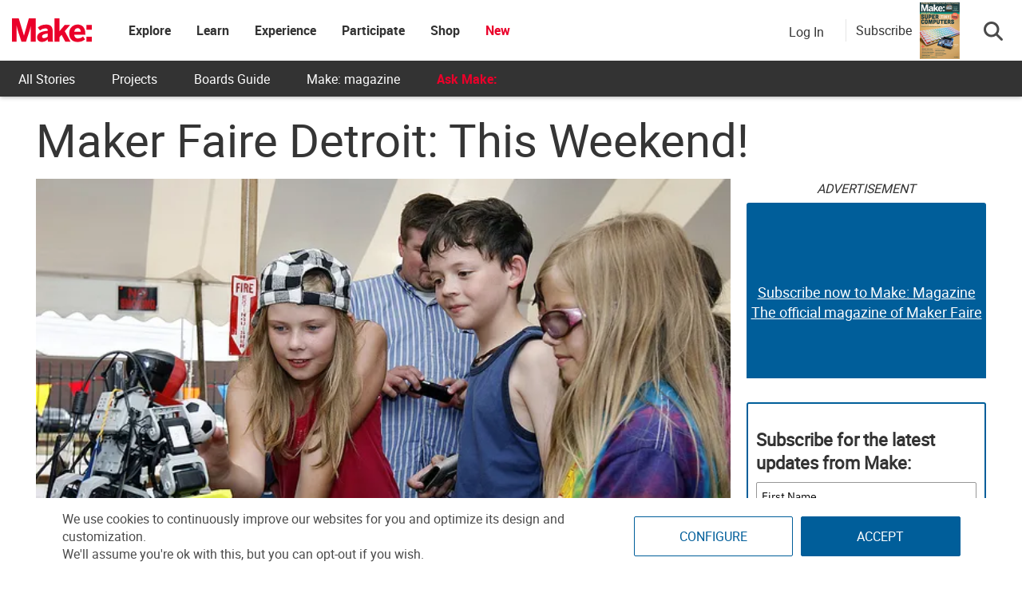

--- FILE ---
content_type: text/css
request_url: https://makezine.com/wp-content/cache/min/1/wp-content/themes/makezine/css/style.min.css?ver=1768002717
body_size: 11971
content:
html,body{overflow-x:hidden}.cv-container{padding:15px}#content-wrap{width:100%!important}#content{margin-top:0px!important}.makezine .search-button-wrapper .subscribe-call-out .subscribe-pop-out{left:-90px}strong,b{font-family:"Roboto Bold"}a h3{color:#fff}h1.entry-title{margin-bottom:20px}a.category-button,.category-button a{text-transform:uppercase;background-color:#005e9a;display:inline-block}.feedback-btn{position:fixed;bottom:25px;width:120px;background:#ea002a;color:#fff;left:-10px;z-index:99}#nv-scrollup{z-index:1000}.alert-section{display:flex;border:solid #ccc;background:#f1f1f1;padding:10px;margin:15px 0}.alert-section .widget,.alert-section .widget p{margin-bottom:0}.alert-section a{margin-left:5px}.page-template-page-no-sidebar h1{font-family:"Roboto Bold";font-size:64px}.nv-logo-section-wrapper{background:#05aeef}div[aria-describedby=cookie-dialog] .ui-dialog-titlebar .ui-dialog-titlebar-close{position:relative;left:-15px;top:5px;z-index:999999999}.ui-widget-shadow{padding:5px 10px;width:fit-content;border-radius:3px;border:solid 1px #ccc;box-shadow:1px 1px 5px;max-width:250px;z-index:9999}.display-unit,.own_ads,.meta-block{padding-bottom:0px!important}.display-unit .ads-title,.display-unit #ads-title,.own_ads .ads-title,.own_ads #ads-title,.meta-block .ads-title,.meta-block #ads-title{text-align:center;font-style:italic}.twitter-tweet{margin:0 auto}.epyt-video-wrapper{text-align:center}.single h1,.single h1.entry-title,.archive h1,.archive h1.entry-title{font-size:58px;line-height:58px;margin-top:10px;margin-bottom:20px;font-weight:500;text-transform:none;font-family:"Roboto";word-wrap:break-word}@media(max-width:767px){.single h1,.single h1.entry-title,.archive h1,.archive h1.entry-title{font-size:10vw;line-height:10vw}}.single h1 a,.single h1.entry-title a,.archive h1 a,.archive h1.entry-title a{color:#147ec2}.single p,.archive p{font-size:18px;word-break:break-word}.single .masthead h3,.archive .masthead h3{font-size:22px;text-transform:uppercase;margin-top:15px;margin-bottom:0}.single .masthead h3 a,.archive .masthead h3 a{color:#ea002a}.single .masthead h2,.archive .masthead h2{line-height:100%;margin-bottom:0;font-size:36px}.single .masthead p,.archive .masthead p{margin:10px 0 15px}@media screen and (max-width:768px){.single h2.entry-title,.single .entry-title a,.archive h2.entry-title,.archive .entry-title a,.blog h2.entry-title,.blog .entry-title a{font-size:28px}}.staging-marker{position:absolute;background:#ea002a;color:#fff;top:0;left:0;padding:10px}.ctx-branding{display:none}.page-numbers{display:inline-block;padding:5px 10px;margin:0 2px 0 0;border:1px solid #eee;line-height:1;text-decoration:none;border-radius:2px;font-weight:600}.page-numbers.current,a.page-numbers:hover{background:#f9f9f9}.affiliate-message{padding:10px;background:#f1f1f1;color:#333}.alignwide{margin-left:-80px;margin-right:-80px;max-width:100vw}.alignfull{margin-left:calc(-50vw + 50%);margin-right:calc(-50vw + 50%);max-width:100vw}.alignfull img{width:100vw}#pinterest-offer a{display:flex;flex-direction:column;justify-content:center;align-items:center;height:100%;text-align:center}#pinterest-offer a b{font-size:20px;color:#333}@keyframes rotate{to{transform:rotate(360deg)}}.fa-spinner{animation:rotate 1.5s linear infinite;font-size:30px}.footer-social a:hover{text-decoration:none!important}#comments .pingback{display:none}#comments .comment-content{word-wrap:anywhere}#commentform label{width:100%}.no-comments+div.comment-respond{display:none}#nv-scrollup.animated{background-color:#ea002a;box-shadow:1px 1px 5px #000;padding-top:3px}div[id^=sm_box_]{margin:0px!important;height:0px!important}.no-results input{border-radius:5px;padding:10px;border:#ccc solid 2px;margin-right:15px}.no-results .search-submit{color:#fff;background-color:#ea002a;border:solid 1px #ea002a;border-radius:5px;color:#fff;font-size:20px;height:45px;padding:10px 20px}.no-results .search-submit:hover{background-color:#fff;color:#ea002a}.make-block.align-center,.make-block.alignfull,.make-block.alignwide{text-align:center}.make-block.alignfull,.make-block.alignwide{margin-left:auto;margin-right:auto}.uagb-icon-wrapper svg{width:40px;height:40px}.wp-block-uagb-container.alignfull{margin:0}.uagb-container-inner-blocks-wrap{gap:10px}.page-manage .floating-footer,.single-topic .floating-footer{display:none}.float-left{float:left}.float-right{float:right}.no-padding{padding:0px!important;margin:0px!important}.tiled-gallery{display:flex;justify-content:center}figcaption{text-align:center;font-style:italic;font-size:16px}figure.wp-block-image{width:-webkit-min-content;width:-moz-max-content;width:max-content;max-width:100%}figure.wp-block-image.alignfull{width:100%}.wp-block-image figcaption{margin-top:0;border:solid 1px #ccc;padding:5px;font-style:italic;font-size:16px}.wp-block-image figure.aligncenter figcaption{text-align:center}.wp-block-image figure.alignleft figcaption{text-align:left}.wp-block-image figure.alignright figcaption{text-align:right}.wp-block-gallery.has-nested-images figure.wp-block-image:not(#individual-image){margin-bottom:28px}.wp-block-gallery.has-nested-images figure.wp-block-image:not(#individual-image) figcaption{margin-bottom:-28px;background:#fff;color:#000;padding:6px}.wp-caption img[class*=wp-image-]{margin:0;max-width:100%}.gallery .gallery-item{border:solid 1px #ccc}.gallery .gallery-item figcaption{padding:6px 0}.tiled-gallery .gallery-row{overflow:visible!important;height:auto!important}.tiled-gallery .gallery-row .gallery-group{height:auto!important}.tiled-gallery .tiled-gallery-item{border:solid 1px #ccc}.tiled-gallery .tiled-gallery-item img{margin:0px!important;width:100%!important}.tiled-gallery .tiled-gallery-item .tiled-gallery-caption{background:#fff;display:block!important;font-style:italic;text-align:center;padding:4px;position:relative}figure.wp-block-embed{margin-bottom:15px}@font-face{font-family:"Roboto";src:url(../../../../../../../themes/makezine/fonts/Roboto-Regular.woff2) format("woff2"),url(../../../../../../../themes/makezine/fonts/Roboto-Regular.woff) format("woff");font-display:swap}@font-face{font-family:"Roboto Light";src:url(../../../../../../../themes/makezine/fonts/Roboto-Light.woff2) format("woff2"),url(../../../../../../../themes/makezine/fonts/Roboto-Light.woff) format("woff");font-display:swap}@font-face{font-family:"Roboto Bold";src:url(../../../../../../../themes/makezine/fonts/Roboto-Bold.woff2) format("woff2"),url(../../../../../../../themes/makezine/fonts/Roboto-Bold.woff) format("woff");font-display:swap}@font-face{font-family:"Roboto Condensed";src:url(../../../../../../../themes/makezine/fonts/RobotoCondensed-Regular.woff2) format("woff2"),url(../../../../../../../themes/makezine/fonts/RobotoCondensed-Regular.woff) format("woff");font-display:swap}html,body{font-family:Roboto,"Helvetica Neue",Helvetica,sans-serif;font-size:16px;font-weight:300;color:#4a4a4a}#masthead .nv-header-ads-area{float:none;display:flex;flex-direction:column;align-items:center}.widget select{width:100%;padding:8px}.widget-item p,.widget li div{font-size:16px;font-weight:300;text-align:left;line-height:1.1em;margin:0}.widget_youtube_videos_widget a.widget-item{display:flex;align-items:center;margin-bottom:10px;color:#333;justify-content:center}.widget_youtube_videos_widget a.widget-item img{flex-shrink:0;margin:0 10px}.shopify-product-feed .product-feed-item a{display:flex;margin-bottom:15px}.shopify-product-feed .product-feed-item a .product-image{max-height:100px;min-width:140px;max-width:140px;overflow:hidden}.shopify-product-feed .product-feed-item a .product-image img{object-fit:cover}.shopify-product-feed .product-feed-item a .product-info{color:#333;display:flex;justify-content:center;flex-direction:column;padding:5px 10px;text-align:left}.shopify-product-feed .product-feed-item a .product-info h3{margin:0;font-size:16px;font-weight:300;text-transform:capitalize;color:#333}.shopify-product-feed .product-feed-item a .product-info .price{font-size:16px;font-weight:700}.posts-feeds-wrapper{margin-bottom:50px;text-align:left}.posts-feeds-wrapper .feed-title{margin-bottom:0;padding:10px 0 10px 10px;background-color:#ea002a;color:#fff!important;font-size:18px;line-height:19px}.posts-feeds-wrapper .feed-title .full-feed-title-link{display:block}.posts-feeds-wrapper .feed-title .feed-icon{padding-right:13px;font-size:25px;vertical-align:middle}.posts-feeds-wrapper .feed-title a{color:#fff;font-size:16px;font-weight:700;line-height:19px}.posts-feeds-wrapper .all-projects-title{font-size:16px;padding:10px;display:block;color:#4a4a4a}.posts-feeds-wrapper .all-projects-title:hover{color:#9b9b9b}.posts-feeds{margin:0;background-color:#fff;border:1px solid #e3e3e3;border-top:none}.posts-feeds .post-feed{border-bottom:1px solid #e3e3e3;padding:15px 15px 10px 10px;overflow:hidden;position:relative}.posts-feeds .post-feed .full-link{position:absolute;width:100%;height:100%;top:0;left:0}.posts-feeds .post-feed .title{height:100%;display:flex;align-items:center}.posts-feeds .post-feed .title .p-title{font-size:16px;line-height:1.2em;font-weight:400;margin-bottom:0;color:#333}.posts-feeds .post-feed .title img{float:left;margin-right:12px;max-width:35%}.widget_fancy_rss .custom-rss{margin-left:0}.widget_fancy_rss .custom-rss li{display:inline-flex;padding:7.5px 0;width:100%;border-bottom:0}.widget_fancy_rss .custom-rss li:before{content:""}.widget_fancy_rss .custom-rss li:first-of-type{padding-top:0}.widget_fancy_rss .custom-rss li .rss-image-link{display:inline-flex}.widget_fancy_rss .custom-rss li .rss-image-link img{max-height:100px;min-height:100px;max-width:140px;min-width:140px;object-fit:cover;object-position:top center;margin-right:15px}.widget_fancy_rss .custom-rss li .rss-widget-text{display:flex}.widget_fancy_rss .custom-rss li .rss-widget-text a.rsswidget{color:#333;display:inline-flex;justify-content:center;flex-direction:column;text-align:left;width:100%}.widget_fancy_rss .custom-rss li .rss-widget-text a.rsswidget .universal-btn-red{max-height:30px;width:100%;margin-top:5px}.widget_fancy_rss .custom-rss li .rss-widget-text a.rsswidget:hover{text-decoration:none}.widget_fancy_rss .custom-rss li .rss-widget-text a.rsswidget:hover .rssTitle,.widget_fancy_rss .custom-rss li .rss-widget-text a.rsswidget:hover .rss-widget-text{text-decoration:underline}.widget_fancy_rss .custom-rss li .rss-widget-text a.rsswidget:hover .universal-btn-red{text-decoration:none}.widget_fancy_rss .custom-rss li .rss-widget-text .rssTitle{margin-right:15px;display:-webkit-box;-webkit-line-clamp:3;-webkit-box-orient:vertical;overflow:hidden;margin-bottom:5px;font-family:"Roboto Bold"}.widget_fancy_rss .custom-rss li .rss-widget-text cite{font-size:16px;line-height:15px;margin-top:10px}.widget_fancy_rss.vertical .custom-rss li{flex-direction:column}.widget_fancy_rss.vertical .custom-rss li:before{display:none}.widget_fancy_rss.vertical .custom-rss li .rss-image-link img{max-width:100%;min-width:100%;max-height:100%}.widget_fancy_rss.vertical .custom-rss li .rssTitle{font-size:20px;margin:20px 0 10px}.widget_fancy_rss.vertical .custom-rss li .faire_name{padding-top:1em}.three-lines .rssSummary{text-overflow:ellipsis;overflow:hidden;display:-webkit-box;-webkit-line-clamp:3;-webkit-box-orient:vertical}.make-projects-widget ul{margin:0;margin-top:10px}.make-projects-widget ul li{list-style:none;padding:15px 0 0;width:100%;text-align:left}.make-projects-widget ul li:first-of-type{padding-top:0}.make-projects-widget ul li:last-of-type{border-bottom:0}.make-projects-widget ul li a{color:#333;display:flex;align-items:center;font-size:16px;font-weight:500;line-height:16px}.make-projects-widget ul li a img{margin-right:15px}.make-projects-widget ul li a .mp-title{display:-webkit-box;-webkit-line-clamp:4;-webkit-box-orient:vertical;overflow:hidden;margin-bottom:5px}.make-projects-widget ul li a cite{font-size:16px}.widget_upcoming_mfaires_widget{background:#000;padding-top:15px}.widget_upcoming_mfaires_widget .mf-logo{padding:0 15px}.widget_upcoming_mfaires_widget .nv-block-title{background:#000;text-transform:uppercase;display:flex;flex-direction:column;height:auto;padding-top:10px;font-size:1.65vw}@media screen and (min-width:1660px){.widget_upcoming_mfaires_widget .nv-block-title{font-size:23px}}@media screen and (max-width:982px){.widget_upcoming_mfaires_widget .nv-block-title{font-size:23px}}.widget_upcoming_mfaires_widget .upcoming-makerfaires-feed{margin-top:-10px}.widget_upcoming_mfaires_widget .upcoming-makerfaires-feed ul{margin:0}.widget_upcoming_mfaires_widget .upcoming-makerfaires-feed ul li{list-style:none;padding:10px 15px;text-align:left}@media screen and (max-width:982px){.widget_upcoming_mfaires_widget .upcoming-makerfaires-feed ul li{text-align:center}}.widget_upcoming_mfaires_widget .upcoming-makerfaires-feed ul li a{color:#fff;font-size:16px}.widget_upcoming_mfaires_widget .upcoming-makerfaires-feed ul li a h4{font-size:18px;color:#3fafed;margin:0;text-align:left}.widget_makezine_ad_widget,.display-unit{text-align:center;overflow:hidden;position:relative;padding-bottom:0px!important}.widget_makezine_ad_widget .js-ad,.display-unit .js-ad{position:relative;z-index:2}.widget_makezine_ad_widget .js-ad.scroll-load,.display-unit .js-ad.scroll-load{background:#fff}.widget_makezine_ad_widget .alt-unit,.display-unit .alt-unit{position:absolute;height:100%;z-index:1;display:flex;flex-direction:column;justify-content:center;width:100%;background:#005e9a;color:#fff;border-radius:3px;font-size:22px;opacity:1}.widget_makezine_ad_widget .alt-unit a,.display-unit .alt-unit a{color:#fff;text-decoration:underline;font-size:18px}.widget_makezine_ad_widget .alt-unit a:hover,.display-unit .alt-unit a:hover{color:#e1e1e1!important}.widget_makezine_ad_widget.ad-make_mpu_1,.widget_makezine_ad_widget.ad-make_mpu_2,.widget_makezine_ad_widget.ad-make_mpu_3,.widget_makezine_ad_widget.ad-make_mpu_4,.widget_makezine_ad_widget.make_mpu_1,.widget_makezine_ad_widget.make_mpu_2,.widget_makezine_ad_widget.make_mpu_3,.widget_makezine_ad_widget.make_mpu_4,.display-unit.ad-make_mpu_1,.display-unit.ad-make_mpu_2,.display-unit.ad-make_mpu_3,.display-unit.ad-make_mpu_4,.display-unit.make_mpu_1,.display-unit.make_mpu_2,.display-unit.make_mpu_3,.display-unit.make_mpu_4{min-width:300px;min-height:250px}.widget_makezine_ad_widget.ad-make_mpu_1 .alt-unit,.widget_makezine_ad_widget.ad-make_mpu_2 .alt-unit,.widget_makezine_ad_widget.ad-make_mpu_3 .alt-unit,.widget_makezine_ad_widget.ad-make_mpu_4 .alt-unit,.widget_makezine_ad_widget.make_mpu_1 .alt-unit,.widget_makezine_ad_widget.make_mpu_2 .alt-unit,.widget_makezine_ad_widget.make_mpu_3 .alt-unit,.widget_makezine_ad_widget.make_mpu_4 .alt-unit,.display-unit.ad-make_mpu_1 .alt-unit,.display-unit.ad-make_mpu_2 .alt-unit,.display-unit.ad-make_mpu_3 .alt-unit,.display-unit.ad-make_mpu_4 .alt-unit,.display-unit.make_mpu_1 .alt-unit,.display-unit.make_mpu_2 .alt-unit,.display-unit.make_mpu_3 .alt-unit,.display-unit.make_mpu_4 .alt-unit{min-width:300px;min-height:250px}.widget_makezine_ad_widget.ad-make_leader_1,.widget_makezine_ad_widget.ad-make_leader_2,.widget_makezine_ad_widget.ad-make_leader_article,.display-unit.ad-make_leader_1,.display-unit.ad-make_leader_2,.display-unit.ad-make_leader_article{min-height:90px}.widget_makezine_ad_widget.ad-make_leader_1 .alt-unit,.widget_makezine_ad_widget.ad-make_leader_2 .alt-unit,.widget_makezine_ad_widget.ad-make_leader_article .alt-unit,.display-unit.ad-make_leader_1 .alt-unit,.display-unit.ad-make_leader_2 .alt-unit,.display-unit.ad-make_leader_article .alt-unit{min-height:90px!important}@media screen and (max-width:728px){.widget_makezine_ad_widget.ad-make_leader_1,.widget_makezine_ad_widget.ad-make_leader_2,.widget_makezine_ad_widget.ad-make_leader_article,.display-unit.ad-make_leader_1,.display-unit.ad-make_leader_2,.display-unit.ad-make_leader_article{min-height:50px}.widget_makezine_ad_widget.ad-make_leader_1 .alt-unit,.widget_makezine_ad_widget.ad-make_leader_2 .alt-unit,.widget_makezine_ad_widget.ad-make_leader_article .alt-unit,.display-unit.ad-make_leader_1 .alt-unit,.display-unit.ad-make_leader_2 .alt-unit,.display-unit.ad-make_leader_article .alt-unit{min-height:50px!important;font-size:18px}}@media screen and (max-width:468px){.widget_makezine_ad_widget.ad-make_leader_1,.widget_makezine_ad_widget.ad-make_leader_2,.widget_makezine_ad_widget.ad-make_leader_article,.display-unit.ad-make_leader_1,.display-unit.ad-make_leader_2,.display-unit.ad-make_leader_article{min-height:60px}.widget_makezine_ad_widget.ad-make_leader_1 .alt-unit,.widget_makezine_ad_widget.ad-make_leader_2 .alt-unit,.widget_makezine_ad_widget.ad-make_leader_article .alt-unit,.display-unit.ad-make_leader_1 .alt-unit,.display-unit.ad-make_leader_2 .alt-unit,.display-unit.ad-make_leader_article .alt-unit{min-height:60px!important;font-size:16px}.widget_makezine_ad_widget.ad-make_leader_1 .alt-unit a,.widget_makezine_ad_widget.ad-make_leader_2 .alt-unit a,.widget_makezine_ad_widget.ad-make_leader_article .alt-unit a,.display-unit.ad-make_leader_1 .alt-unit a,.display-unit.ad-make_leader_2 .alt-unit a,.display-unit.ad-make_leader_article .alt-unit a{font-size:16px}.widget_makezine_ad_widget.ad-make_leader_1 .alt-unit a:hover,.widget_makezine_ad_widget.ad-make_leader_2 .alt-unit a:hover,.widget_makezine_ad_widget.ad-make_leader_article .alt-unit a:hover,.display-unit.ad-make_leader_1 .alt-unit a:hover,.display-unit.ad-make_leader_2 .alt-unit a:hover,.display-unit.ad-make_leader_article .alt-unit a:hover{font-size:17px}}@media screen and (max-width:1070px){.widget_makezine_ad_widget.ad-make_leader_article,.display-unit.ad-make_leader_article{min-height:50px}.widget_makezine_ad_widget.ad-make_leader_article .alt-unit,.display-unit.ad-make_leader_article .alt-unit{min-height:50px!important;font-size:16px}.widget_makezine_ad_widget.ad-make_leader_article .alt-unit a,.display-unit.ad-make_leader_article .alt-unit a{font-size:16px}.widget_makezine_ad_widget.ad-make_leader_article .alt-unit a:hover,.display-unit.ad-make_leader_article .alt-unit a:hover{font-size:17px}}.widget_makezine_ad_widget .nv-block-title,.widget_makezine_ad_widget #ads-title,.widget_makezine_ad_widget h4.widget-title,.display-unit .nv-block-title,.display-unit #ads-title,.display-unit h4.widget-title{background:rgba(0,0,0,0)!important;color:#333!important;font-weight:300!important;margin:0px!important;font-size:16px;padding:0;height:30px;display:flex;justify-content:center;font-style:italic}.home .middle-right-aside .widget_makezine_ad_widget,.home .middle-right-aside .display-unit,.home .bottom-right-aside .widget_makezine_ad_widget,.home .bottom-right-aside .display-unit{overflow:visible}.home .middle-right-aside .widget_makezine_ad_widget iframe,.home .middle-right-aside .display-unit iframe,.home .bottom-right-aside .widget_makezine_ad_widget iframe,.home .bottom-right-aside .display-unit iframe{max-width:none}.seeMore{width:100%;text-align:right;float:right;margin:-10px 0 10px}.seeMore::after{content:" >>"}.widget_subscription #newsletterForm .form-group{display:flex;flex-direction:column;gap:10px}.widget_subscription #newsletterForm .form-check{display:flex;gap:10px;align-items:start}.widget_subscription #newsletterForm button[type=submit]{width:100%;margin-top:10px}.sidebar h3,.theiaStickySidebar h3,#sidebar h3{font-size:16px;font-weight:700;line-height:20px;text-transform:uppercase;border:none;margin:0;color:#000}.sidebar h3.sidebar-title,.theiaStickySidebar h3.sidebar-title,#sidebar h3.sidebar-title{font-size:20px;color:#fff;padding:12px 10px;margin-top:30px;margin-bottom:15px;background:#ea002a}.sidebar .display-unit .js-ad div[id^=google_ads_iframe],.theiaStickySidebar .display-unit .js-ad div[id^=google_ads_iframe],#sidebar .display-unit .js-ad div[id^=google_ads_iframe]{text-align:center}.sidebar .date-time,.theiaStickySidebar .date-time,#sidebar .date-time{margin-top:12px;margin-bottom:25px;height:55px;border-bottom:1px solid #f1f1f1;border-top:1px solid #f1f1f1;display:flex;align-items:center}.sidebar .date-time time,.theiaStickySidebar .date-time time,#sidebar .date-time time{color:#666;font:italic 500 16px/60px Roboto,sans-serif}.sidebar .post-tags,.sidebar #menu-blogpage-sidebar-menu,.sidebar .widget_categories ul,.theiaStickySidebar .post-tags,.theiaStickySidebar #menu-blogpage-sidebar-menu,.theiaStickySidebar .widget_categories ul,#sidebar .post-tags,#sidebar #menu-blogpage-sidebar-menu,#sidebar .widget_categories ul{margin:0 0 50px 0;display:flex;flex-wrap:wrap;text-transform:uppercase;font-weight:700;line-height:13px;list-style:none;width:calc(100% + 10px)}.sidebar .post-tags li,.sidebar #menu-blogpage-sidebar-menu li,.sidebar .widget_categories ul li,.theiaStickySidebar .post-tags li,.theiaStickySidebar #menu-blogpage-sidebar-menu li,.theiaStickySidebar .widget_categories ul li,#sidebar .post-tags li,#sidebar #menu-blogpage-sidebar-menu li,#sidebar .widget_categories ul li{padding:9px 8px;background-color:#3fafed;margin:0 10px 10px 0;flex:1 0 auto;text-align:center}.sidebar .post-tags li:hover,.sidebar #menu-blogpage-sidebar-menu li:hover,.sidebar .widget_categories ul li:hover,.theiaStickySidebar .post-tags li:hover,.theiaStickySidebar #menu-blogpage-sidebar-menu li:hover,.theiaStickySidebar .widget_categories ul li:hover,#sidebar .post-tags li:hover,#sidebar #menu-blogpage-sidebar-menu li:hover,#sidebar .widget_categories ul li:hover{background-color:#005e9a}.sidebar .post-tags li a,.sidebar #menu-blogpage-sidebar-menu li a,.sidebar .widget_categories ul li a,.theiaStickySidebar .post-tags li a,.theiaStickySidebar #menu-blogpage-sidebar-menu li a,.theiaStickySidebar .widget_categories ul li a,#sidebar .post-tags li a,#sidebar #menu-blogpage-sidebar-menu li a,#sidebar .widget_categories ul li a{color:#fff;line-height:inherit;font-size:14px;padding-left:0}.sidebar .post-tags li a::before,.sidebar #menu-blogpage-sidebar-menu li a::before,.sidebar .widget_categories ul li a::before,.theiaStickySidebar .post-tags li a::before,.theiaStickySidebar #menu-blogpage-sidebar-menu li a::before,.theiaStickySidebar .widget_categories ul li a::before,#sidebar .post-tags li a::before,#sidebar #menu-blogpage-sidebar-menu li a::before,#sidebar .widget_categories ul li a::before{content:""}.sidebar .comments button,.theiaStickySidebar .comments button,#sidebar .comments button{display:none}.sidebar .sidebar_bottom,.theiaStickySidebar .sidebar_bottom,#sidebar .sidebar_bottom{margin-bottom:20px}.sidebar .item,.theiaStickySidebar .item,#sidebar .item{margin-bottom:10px}.sidebar .tabbable.content .nav-pills,.theiaStickySidebar .tabbable.content .nav-pills,#sidebar .tabbable.content .nav-pills{margin-bottom:0}.sidebar .tab-content h3,.theiaStickySidebar .tab-content h3,#sidebar .tab-content h3{margin-bottom:10px}.sidebar .media,.theiaStickySidebar .media,#sidebar .media{margin:5px 5px 0 0}.sidebar .media img,.theiaStickySidebar .media img,#sidebar .media img{max-width:100px}.sidebar .badge.badge-info,.theiaStickySidebar .badge.badge-info,#sidebar .badge.badge-info{display:inline}.sidebar .news_vibrant_default_tabbed ul.widget-tabs li,.theiaStickySidebar .news_vibrant_default_tabbed ul.widget-tabs li,#sidebar .news_vibrant_default_tabbed ul.widget-tabs li{margin-right:0}@media only screen and (max-width:767px){.sidebar,.theiaStickySidebar,#sidebar{text-align:center}.sidebar .related-topics,.theiaStickySidebar .related-topics,#sidebar .related-topics{text-align:left;margin-top:8px;width:100%}.sidebar .comments,.theiaStickySidebar .comments,#sidebar .comments{padding:0}.sidebar .comments button,.theiaStickySidebar .comments button,#sidebar .comments button{display:block}.sidebar .post-tags,.theiaStickySidebar .post-tags,#sidebar .post-tags{text-align:left}.sidebar .author-info,.sidebar .date-time,.theiaStickySidebar .author-info,.theiaStickySidebar .date-time,#sidebar .author-info,#sidebar .date-time{display:none}.sidebar .display-unit .make_ad iframe,.theiaStickySidebar .display-unit .make_ad iframe,#sidebar .display-unit .make_ad iframe{margin-left:auto;margin-right:auto;width:auto}}.sidebar-wrapper .display-unit,.sidebar-wrapper .meta-block,.sidebar-wrapper .sidebar-display-unit,.sidebar-wrapper .widget-zone,.sidebar .display-unit,.sidebar .meta-block,.sidebar .sidebar-display-unit,.sidebar .widget-zone{margin-bottom:50px}.sidebar-wrapper .display-unit:first-of-type,.sidebar-wrapper .meta-block:first-of-type,.sidebar-wrapper .sidebar-display-unit:first-of-type,.sidebar-wrapper .widget-zone:first-of-type,.sidebar .display-unit:first-of-type,.sidebar .meta-block:first-of-type,.sidebar .sidebar-display-unit:first-of-type,.sidebar .widget-zone:first-of-type{margin-top:0}.sidebar-wrapper #ad_300x600_1,.sidebar #ad_300x600_1{margin-top:0}.sidebar-wrapper .middle-ads,.sidebar .middle-ads{margin-top:30px}@media screen and (max-width:982px){.single-projects #sidebar{width:100%;float:none}.single-projects #sidebar .ads-unit iframe{width:inherit}}.sidebar-wrapper .trending-topics{margin-bottom:50px}.sidebar-wrapper .trending-topics h3.widget-title{color:#fff;font-size:16px;padding:12px 0;text-align:center;margin-top:30px;margin-bottom:0;background:#ea002a url(../../../../../../../themes/makezine/img/tag_label.png) no-repeat 14px center}.sidebar-wrapper .trending-topics .menu-blogpage-sidebar-menu-container{background-color:#fff;border:1px solid #f1f1f1;border-top:none}.sidebar-wrapper .trending-topics .menu-blogpage-sidebar-menu-container .menu{font-size:0;padding:10px;margin:0}.sidebar-wrapper .trending-topics .menu-blogpage-sidebar-menu-container .menu .menu-item{list-style-type:none;margin:5px;display:inline-block;line-height:1em}.sidebar-wrapper .trending-topics .menu-blogpage-sidebar-menu-container .menu .menu-item a{display:inline-block;text-transform:uppercase;padding:7px;color:#f1f1f1;font-size:11px;font-weight:500;line-height:1em;background-color:#ea002a}.sidebar-wrapper .trending-topics .menu-blogpage-sidebar-menu-container .menu .menu-item a:hover{background-color:#ea002a}.single-topic .sidebar-wrapper .trending-topics h3.widget-title{background:#005e9a}.single-topic .sidebar-wrapper .trending-topics .menu-blogpage-sidebar-menu-container .menu .menu-item a{background-color:#005e9a}.single-topic .sidebar-wrapper .trending-topics .menu-blogpage-sidebar-menu-container .menu .menu-item a:hover{background-color:#151733}.yt-video-sidebar{float:left;text-align:left;background-color:#fff;width:100%}.yt-video-sidebar .yt-sidebar-title{padding:10px 0 10px 10px;background-color:#ea002a;color:#fff;font-size:20px}.yt-video-sidebar .yt-sidebar-title i{padding-right:13px;font-size:25px;vertical-align:middle}.yt-video-sidebar .yt-sidebar-body .youtube-dialog{cursor:pointer;padding:10px 0 10px;border-bottom:1px solid #f1f1f1;display:flex;align-items:center}.yt-video-sidebar .yt-sidebar-body .youtube-dialog .yt-sb-video{position:relative;display:inline-block;width:35%}.yt-video-sidebar .yt-sidebar-body .youtube-dialog .yt-sb-video img.img-responsive{min-width:100%}.yt-video-sidebar .yt-sidebar-body .youtube-dialog .yt-sb-video img.yt-play-btn{width:30px;position:absolute;top:50%;left:50%;transform:translate(-50%,-50%)}.yt-video-sidebar .yt-sidebar-body .youtube-dialog p{margin:0;padding-left:10px;color:#333;font-size:16px;line-height:1.2em;float:right;width:65%;display:-webkit-box;-webkit-line-clamp:4;-webkit-box-orient:vertical;overflow:hidden}.yt-video-sidebar .yt-sidebar-body .youtube-dialog:hover p{text-decoration:underline}.yt-video-sidebar .yt-sidebar-body .youtube-dialog:first-child{flex-direction:column;padding:0;padding-bottom:5px}.yt-video-sidebar .yt-sidebar-body .youtube-dialog:first-child h4{font-size:24px;font-weight:700;margin:0;color:#333;width:100%;margin-top:5px;text-align:center}.yt-video-sidebar .yt-sidebar-body .youtube-dialog:first-child p{float:none;width:100%;margin:5px 0 0;padding-left:0;-webkit-line-clamp:3;text-align:center}.yt-video-sidebar .yt-sidebar-body .youtube-dialog:first-child .yt-sb-video{display:block;width:100%;margin-right:0;float:none}.yt-video-sidebar .yt-sidebar-body .youtube-dialog:first-child .yt-play-btn{width:75px}@media screen and (min-width:992px){.yt-video-sidebar .yt-sidebar-body .youtube-dialog:first-child h4,.yt-video-sidebar .yt-sidebar-body .youtube-dialog:first-child p{text-align:left}}.yt-video-sidebar .yt-sidebar-footer a{font-size:14px;padding:10px;display:block}.how-scoring-work h3{text-transform:capitalize}.single-post{overflow:unset}.single-post article{display:flex;flex-wrap:wrap}.single-post article .story-title{flex-grow:1;width:100%}.single-post article #article-content{width:calc(100% - 320px);margin-right:20px;margin-bottom:30px}@media screen and (max-width:768px){.single-post article #article-content{width:100%;margin-right:0;overflow-x:hidden}}.single-post article #article-content h1,.single-post article #article-content h2,.single-post article #article-content h3,.single-post article #article-content h4{font-family:"Roboto";margin:20px 0 10px}.single-post article #article-content h2{font-size:28px}.single-post article #article-content .nv-article-thumb{position:relative;margin-bottom:10px;min-height:40px}.single-post article #article-content .nv-article-thumb .post-cats-list{position:absolute;left:8px}.single-post article #article-content .nv-article-thumb .post-cats-list a{font-size:16px}.single-post article #article-content .nv-article-thumb figure{max-height:fit-content}.single-post article #article-content .nv-article-thumb figure img{width:100%;object-fit:cover}.single-post article #article-content .author-wrapper img{height:100%}.single-post article #article-content .author-wrapper .twitter-wrapper .fa-twitter{display:none}.single-post article #article-content .author-wrapper .twitter-wrapper h3{font-size:18px}.single-post article #article-content .author-wrapper .twitter-wrapper h3.twitter-nickname::before{content:"Twitter: "}.single-post article #article-content #ads-title{margin-top:10px;text-align:center}.single-post article .infinity{text-align:center;color:#ea002a;animation:rotate 1.5s linear infinite}.single-post article #jp-relatedposts{display:block}.single-post article #jp-relatedposts .jp-relatedposts-headline{background:#333;width:100%;color:#fff;padding:10px;font-size:18px}.single-post article #jp-relatedposts .jp-relatedposts-headline em::before{display:none}@media only screen and (max-width:640px){.single-post article #jp-relatedposts .jp-relatedposts-items{margin-right:-20px}.single-post article #jp-relatedposts .jp-relatedposts-items .jp-relatedposts-post:last-of-type{display:none}}.jp-relatedposts-post-thumbs{float:left;width:33%;margin:0 0 1em;box-sizing:border-box;-moz-box-sizing:border-box;-webkit-box-sizing:border-box}.jp-relatedposts-post-thumbs .jp-relatedposts-post-img{background:url(../../../../../../../themes/makezine/images/default-related-article.png);background-size:cover;text-indent:-9999px;width:100%;aspect-ratio:2/1.15}@supports not (aspect-ratio:2/1.15){.jp-relatedposts-post-thumbs .jp-relatedposts-post-img::before{float:left;padding-top:57.5%;content:""}.jp-relatedposts-post-thumbs .jp-relatedposts-post-img::after{display:block;content:"";clear:both}}.jp-relatedposts-post-thumbs h4.jp-relatedposts-post-title .jp-relatedposts-post-a{font-size:18px;color:#333;padding-top:8px;display:block}#sidebar{width:300px;margin-left:auto;margin-top:0;display:flex;flex-direction:column}#sidebar .display-unit{margin-bottom:30px}#sidebar section:last-of-type{position:-webkit-sticky;position:sticky;top:125px}@media screen and (max-width:768px){#sidebar{width:100%}#sidebar .widget{display:none}#sidebar .widget.widget_makezine_ad_widget{display:block}}.elementor-text-editor figure.wp-block-image{display:block;height:100%}.elementor-text-editor figure.wp-block-image figcaption{margin-top:0;border:solid 1px #ccc;padding:5px;text-align:center}figure.wp-block-image figcaption{text-shadow:none!important}.wp-block-gallery.has-nested-images figure.wp-block-image:has(figcaption)::before{-webkit-backdrop-filter:none!important;backdrop-filter:none!important}.wp-block-footnotes li img{display:block;margin-left:auto;margin-right:auto}.archive .archive-header h1{border-left:solid 5px #ea002a;padding-left:10px}.archive .archive-header p{font-size:20px;margin-bottom:15px}.archive #archive-primary{float:left;width:70%}@media screen and (max-width:1020px){.archive #archive-primary{width:100%}}.archive #archive-primary .posts-navigation{display:none}.archive .theiaStickySidebar{margin-top:0}.archive #sidebar{margin-top:12px}@media screen and (max-width:1020px){.archive #sidebar{display:none}}.archive article .nv-article-thumb{text-align:center;min-height:300px}.archive article .nv-article-thumb img{width:100%}.archive,.blog{overflow:unset}.archive .cv-container,.blog .cv-container{display:flex;flex-wrap:wrap}.archive .cv-container .nv-home-top-section,.archive .cv-container .nv-home-bottom-section,.archive .cv-container .category-top,.blog .cv-container .nv-home-top-section,.blog .cv-container .nv-home-bottom-section,.blog .cv-container .category-top{width:100%;flex-basis:100%}.archive .cv-container .nv-home-top-section .col-xs-12,.archive .cv-container .nv-home-bottom-section .col-xs-12,.archive .cv-container .category-top .col-xs-12,.blog .cv-container .nv-home-top-section .col-xs-12,.blog .cv-container .nv-home-bottom-section .col-xs-12,.blog .cv-container .category-top .col-xs-12{padding:0}.archive .cv-container .archive-main,.archive .cv-container #primary,.blog .cv-container .archive-main,.blog .cv-container #primary{width:calc(100% - 320px)}@media screen and (max-width:768px){.archive .cv-container .archive-main,.archive .cv-container #primary,.blog .cv-container .archive-main,.blog .cv-container #primary{width:100%}}.archive .pagination,.blog .pagination{text-align:center;width:100%}.archive-list .archive-primary{margin-top:20px}.archive-list article::after{border-bottom:0}.archive-list h2{font-family:"Roboto Bold"}.archive-list .nv-article-thumb{max-height:300px;overflow:hidden}.archive-list .nv-article-thumb img{min-height:300px;object-fit:cover}.archive-list .nv-archive-post-content-wrapper{padding:15px;min-height:300px;display:flex;flex-direction:column}.archive-list .nv-archive-post-content-wrapper .entry-content p{display:-webkit-box;-webkit-box-orient:vertical;-webkit-line-clamp:4;overflow:hidden}.archive-list .nv-archive-post-content-wrapper .entry-meta{margin-top:auto;margin-bottom:0;display:flex;align-items:center}.archive-list .nv-archive-post-content-wrapper .entry-meta .posted-on{margin-top:0}.archive-list .entry-footer{display:none}@media screen and (max-width:750px){.archive-list .nv-article-thumb,.archive-list .nv-archive-post-content-wrapper{float:none;width:100%}}.nv-archive-more .nv-button{font-size:16px}.nv-archive-more .nv-button:hover{background:#005e9a;border-color:#005e9a}.group-blog article .nv-article-thumb{text-align:center}.group-blog article .nv-article-thumb img{width:100%}#infinite-footer .container{visibility:hidden}.nv-archive-post-content-wrapper{box-shadow:0 0 0;width:100%;margin-bottom:0;border:solid 1px #cecece}.nv-archive-post-content-wrapper img{width:100%}.single-volume main{padding:0 15px 30px}.single-volume h2{color:#ea002a}.single-volume h2{font-family:"Roboto";text-transform:uppercase;margin-top:0}.single-volume .volume-synopsis .inner-content{padding-right:25px}@media screen and (min-width:768px){.single-volume .volume-synopsis .volume-thumb{float:left;margin-right:25px;width:25%}}.single-volume .toc .toc-body{columns:300px 3;column-rule:1px dotted #ea002a;column-gap:35px}.single-volume .toc .toc-body section{margin-bottom:20px}.single-volume .toc .toc-body article{break-inside:avoid-column}.single-volume .toc .toc-body article h3{font-family:"Roboto"}.single-volume .toc .toc-body article h3 a{text-decoration:underline}.single-volume .toc .toc-body article h3 a:after{content:">>"}.single-volume .toc .toc-body article .article-short-desc{font-size:18px}.single-volume .toc .toc-body article .article-short-desc img{min-width:150px;margin-right:15px;object-fit:cover;max-height:150px;object-position:100% 0;margin-bottom:auto;float:left;margin-bottom:10px}.single-volume .toc .toc-body article .article-short-desc p span{display:block}.single-volume .toc .toc-body article .article-short-desc p:last-of-type{padding-bottom:0}.single-volume .toc .toc-body article .article-author{margin-top:10px;font-style:italic}.single-volume .action-btns{margin:20px 0 30px;display:flex;flex-wrap:wrap;gap:15px;justify-content:space-between}.single-volume .action-btns a{flex:10%;min-width:200px;flex-direction:row;font-size:20px}.single-volume .action-btns a i{padding:0 5px}@media screen and (min-width:700px){.post-type-archive-volume article.volume{display:flex;gap:20px}.post-type-archive-volume article.volume img{max-width:300px}}#featured-posts-grid{height:500px;margin-top:10px;margin-bottom:15px;width:calc(100% + 20px);margin-left:-10px;position:relative;z-index:99}#featured-posts-grid .nv-single-post-wrap{width:100%;height:100%;float:left;display:flex;flex-direction:column;border:solid 10px #fff;overflow:hidden}@media screen and (max-width:580px){#featured-posts-grid .nv-single-post-wrap{width:100%!important;height:70%!important;margin-top:10px!important}#featured-posts-grid .nv-single-post-wrap .nv-post-content .nv-post-title a{font-size:20px!important}}#featured-posts-grid .nv-single-post-wrap .nv-single-post{position:relative;height:100%}#featured-posts-grid .nv-single-post-wrap .nv-single-post .nv-post-thumb{position:absolute;width:100%}#featured-posts-grid .nv-single-post-wrap .nv-single-post .nv-post-thumb img{display:block;width:auto;height:auto}#featured-posts-grid .nv-single-post-wrap .nv-single-post .post-cats-list{position:relative;z-index:9;margin:6px}#featured-posts-grid .nv-single-post-wrap .nv-single-post .nv-post-content{bottom:0;left:0;padding:10px 15px;position:absolute;width:100%;height:100%;background:linear-gradient(0deg,rgba(0,0,0,.8) 0%,rgba(0,0,0,.6) 32%,rgba(255,255,255,0) 58%,rgba(255,255,255,0) 100%);display:flex;flex-direction:column;justify-content:end;pointer-events:none}#featured-posts-grid .nv-single-post-wrap .nv-single-post .nv-post-content .nv-post-title{line-height:26px;margin:0;margin-top:auto}#featured-posts-grid .nv-single-post-wrap .nv-single-post .nv-post-content .nv-post-title a{color:#fff;font-size:20px;line-height:22px;text-transform:capitalize;pointer-events:all}#featured-posts-grid .nv-single-post-wrap .nv-single-post .nv-post-content .spnsrd-content{color:#fff;margin-top:20px}#featured-posts-grid.featured-posts-count2 .nv-single-post-wrap{width:50%}#featured-posts-grid.featured-posts-count2 .nv-single-post-wrap .nv-post-title a{font-size:28px;line-height:30px}#featured-posts-grid.featured-posts-count3 .nv-single-post-wrap{width:50%;height:50%}#featured-posts-grid.featured-posts-count3 .nv-single-post-wrap:first-of-type{height:100%}#featured-posts-grid.featured-posts-count3 .nv-single-post-wrap:first-of-type .nv-post-title a{font-size:28px;line-height:30px}@media screen and (max-width:768px){#featured-posts-grid.featured-posts-count3 .nv-single-post-wrap:first-of-type{width:100%;height:70%}#featured-posts-grid.featured-posts-count3 .nv-single-post-wrap:first-of-type .nv-post-title a{font-size:20px}}#featured-posts-grid.featured-posts-count4 .nv-single-post-wrap{width:50%;height:50%}@media screen and (min-width:992px){#featured-posts-grid.featured-posts-count4 .nv-single-post-wrap:first-of-type{height:100%}#featured-posts-grid.featured-posts-count4 .nv-single-post-wrap:first-of-type .nv-post-title a{font-size:28px;line-height:30px}#featured-posts-grid.featured-posts-count4 .nv-single-post-wrap:nth-of-type(3),#featured-posts-grid.featured-posts-count4 .nv-single-post-wrap:nth-of-type(4){width:25%}}#featured-posts-grid.featured-posts-count5 .nv-single-post-wrap{width:25%;height:50%}#featured-posts-grid.featured-posts-count5 .nv-single-post-wrap:first-of-type{height:100%;width:50%}#featured-posts-grid.featured-posts-count5 .nv-single-post-wrap:first-of-type .nv-post-title a{font-size:28px;line-height:30px}@media screen and (max-width:992px){#featured-posts-grid.featured-posts-count5 .nv-single-post-wrap{width:50%;height:60%}#featured-posts-grid.featured-posts-count5 .nv-single-post-wrap:first-of-type{width:100%;height:100%}#featured-posts-grid.featured-posts-count5 .nv-single-post-wrap:first-of-type .nv-post-title a{font-size:20px}}#featured-posts-grid.featured-posts-count6 .nv-single-post-wrap{width:25%;height:50%}#featured-posts-grid.featured-posts-count6 .nv-single-post-wrap:first-of-type,#featured-posts-grid.featured-posts-count6 .nv-single-post-wrap:last-of-type{height:50%;width:50%}#featured-posts-grid.featured-posts-count6 .nv-single-post-wrap:first-of-type .nv-post-title a,#featured-posts-grid.featured-posts-count6 .nv-single-post-wrap:last-of-type .nv-post-title a{font-size:24px;line-height:26px}@media screen and (max-width:992px){#featured-posts-grid.featured-posts-count6 .nv-single-post-wrap{width:50%;height:50%}#featured-posts-grid.featured-posts-count6 .nv-single-post-wrap:first-of-type,#featured-posts-grid.featured-posts-count6 .nv-single-post-wrap:last-of-type{width:100%;height:50%}#featured-posts-grid.featured-posts-count6 .nv-single-post-wrap:first-of-type .nv-post-title a,#featured-posts-grid.featured-posts-count6 .nv-single-post-wrap:last-of-type .nv-post-title a{font-size:20px}}#featured-posts-grid.featured-posts-count7 .nv-single-post-wrap{width:25%;height:50%}#featured-posts-grid.featured-posts-count7 .nv-single-post-wrap:first-of-type{height:50%;width:50%}#featured-posts-grid.featured-posts-count7 .nv-single-post-wrap:first-of-type .nv-post-title a{font-size:20px}@media screen and (max-width:992px){#featured-posts-grid.featured-posts-count7 .nv-single-post-wrap{width:50%;height:50%}#featured-posts-grid.featured-posts-count7 .nv-single-post-wrap:first-of-type{width:100%;height:50%}#featured-posts-grid.featured-posts-count7 .nv-single-post-wrap:first-of-type .nv-post-title a{font-size:20px}}#featured-posts-grid.featured-posts-count8 .nv-single-post-wrap{width:25%;height:50%}#featured-posts-grid.featured-posts-count8 .nv-single-post-wrap:first-of-type{height:50%;width:50%}#featured-posts-grid.featured-posts-count8 .nv-single-post-wrap:first-of-type .nv-post-title a{font-size:20px}#featured-posts-grid.featured-posts-count8 .nv-single-post-wrap:nth-of-type(4),#featured-posts-grid.featured-posts-count8 .nv-single-post-wrap:nth-of-type(5){height:100%}#featured-posts-grid.featured-posts-count8 .nv-single-post-wrap:nth-of-type(4) .nv-post-title a,#featured-posts-grid.featured-posts-count8 .nv-single-post-wrap:nth-of-type(5) .nv-post-title a{font-size:20px}#featured-posts-grid.featured-posts-count8 .nv-single-post-wrap:nth-of-type(6){width:50%}#featured-posts-grid.featured-posts-count8 .nv-single-post-wrap:nth-of-type(6) .nv-post-title a{font-size:20px}@media screen and (max-width:992px){#featured-posts-grid.featured-posts-count8 .nv-single-post-wrap{width:50%;height:50%}#featured-posts-grid.featured-posts-count8 .nv-single-post-wrap:first-of-type,#featured-posts-grid.featured-posts-count8 .nv-single-post-wrap:nth-of-type(6){width:100%;height:50%}#featured-posts-grid.featured-posts-count8 .nv-single-post-wrap:first-of-type .nv-post-title a,#featured-posts-grid.featured-posts-count8 .nv-single-post-wrap:nth-of-type(6) .nv-post-title a{font-size:20px}#featured-posts-grid.featured-posts-count8 .nv-single-post-wrap:nth-of-type(4),#featured-posts-grid.featured-posts-count8 .nv-single-post-wrap:nth-of-type(5){height:50%}#featured-posts-grid.featured-posts-count8 .nv-single-post-wrap:nth-of-type(4) .nv-post-title a,#featured-posts-grid.featured-posts-count8 .nv-single-post-wrap:nth-of-type(5) .nv-post-title a{font-size:16px}}#featured-posts-grid.featured-posts-count9 .nv-single-post-wrap{width:25%;height:50%}#featured-posts-grid.featured-posts-count9 .nv-single-post-wrap:first-of-type{height:100%;width:50%}#featured-posts-grid.featured-posts-count9 .nv-single-post-wrap:first-of-type .nv-post-title a{font-size:20px}#featured-posts-grid.featured-posts-count9 .nv-single-post-wrap:nth-of-type(2){width:50%}#featured-posts-grid.featured-posts-count9 .nv-single-post-wrap:nth-of-type(2) .nv-post-title a{font-size:20px}#featured-posts-grid.featured-posts-count9 .nv-single-post-wrap:nth-of-type(5),#featured-posts-grid.featured-posts-count9 .nv-single-post-wrap:nth-of-type(6){height:100%}#featured-posts-grid.featured-posts-count9 .nv-single-post-wrap:nth-of-type(5) .nv-post-title a,#featured-posts-grid.featured-posts-count9 .nv-single-post-wrap:nth-of-type(6) .nv-post-title a{font-size:20px}#featured-posts-grid.featured-posts-count9 .nv-single-post-wrap:nth-of-type(7){width:50%}#featured-posts-grid.featured-posts-count9 .nv-single-post-wrap:nth-of-type(7) .nv-post-title a{font-size:20px}@media screen and (max-width:992px){#featured-posts-grid.featured-posts-count9 .nv-single-post-wrap{width:50%;height:50%}#featured-posts-grid.featured-posts-count9 .nv-single-post-wrap:first-of-type,#featured-posts-grid.featured-posts-count9 .nv-single-post-wrap:nth-of-type(2){width:100%;height:50%}#featured-posts-grid.featured-posts-count9 .nv-single-post-wrap:first-of-type .nv-post-title a,#featured-posts-grid.featured-posts-count9 .nv-single-post-wrap:nth-of-type(2) .nv-post-title a{font-size:20px}#featured-posts-grid.featured-posts-count9 .nv-single-post-wrap:first-of-type{height:100%}#featured-posts-grid.featured-posts-count9 .nv-single-post-wrap:nth-of-type(5),#featured-posts-grid.featured-posts-count9 .nv-single-post-wrap:nth-of-type(6),#featured-posts-grid.featured-posts-count9 .nv-single-post-wrap:nth-of-type(7){width:100%;height:50%}#featured-posts-grid.featured-posts-count9 .nv-single-post-wrap:nth-of-type(5) .nv-post-title a,#featured-posts-grid.featured-posts-count9 .nv-single-post-wrap:nth-of-type(6) .nv-post-title a,#featured-posts-grid.featured-posts-count9 .nv-single-post-wrap:nth-of-type(7) .nv-post-title a{font-size:16px}}#featured-posts-remnant{clear:both;margin-top:10px}#featured-posts-remnant article{background:#fff;margin-top:15px;display:flex;overflow:hidden;border:solid 1px #ccc}@media screen and (max-width:768px){#featured-posts-remnant article{flex-direction:column}}#featured-posts-remnant article .nv-article-thumb{width:100%;height:200px}#featured-posts-remnant article .nv-article-thumb a{width:100%;height:100%;display:block}#featured-posts-remnant article .nv-article-thumb a img{object-fit:cover;width:100%}#featured-posts-remnant article .nv-archive-post-content-wrapper{top:0;border:0}#featured-posts-remnant article .nv-archive-post-content-wrapper .entry-header h2{margin-top:5px;font-size:22px}#featured-posts-remnant article .nv-archive-post-content-wrapper .entry-header h2 a{color:#000}#featured-posts-remnant article .nv-archive-post-content-wrapper .entry-header .entry-meta a{color:#666}#featured-posts-remnant article .nv-archive-post-content-wrapper .entry-header .entry-meta .byline{float:right}#featured-posts-remnant article .nv-archive-post-content-wrapper .entry-content{width:100%;padding-left:0}#featured-posts-remnant article .nv-archive-post-content-wrapper .entry-content .nv-archive-more{float:right;margin-top:10px}#featured-posts-remnant article .nv-archive-post-content-wrapper .entry-content .nv-archive-more a{color:#333}#featured-posts-remnant article .nv-archive-post-content-wrapper .entry-content .nv-archive-more a i{padding-right:10px}#featured-posts-remnant article .nv-archive-post-content-wrapper .entry-content .nv-archive-more a:hover{color:#000;border-color:#666}.featured-posts-grid-wrapper{overflow:auto;width:100%}#nv-scrollup{bottom:90px}.nv-post-title a:hover{color:#f1f1f1!important}.nv-related-section-wrapper .nv-post-title a:hover{color:#333}.news_vibrant_fullwidth_posts .nv-post-title.small-size a:hover,.news_vibrant_fullwidth_posts .widget a:hover,.news_vibrant_carousel .nv-post-title.small-size a:hover,.news_vibrant_carousel .widget a:hover,.middle-left-aside .nv-post-title.small-size a:hover,.middle-left-aside .widget a:hover,.middle-right-aside .nv-post-title.small-size a:hover,.middle-right-aside .widget a:hover,.bottom-left-aside .nv-post-title.small-size a:hover,.bottom-left-aside .widget a:hover,.bottom-right-aside .nv-post-title.small-size a:hover,.bottom-right-aside .widget a:hover{color:#333}.news_vibrant_fullwidth_posts .nv-post-title a:hover,.news_vibrant_fullwidth_posts .nv-block-title a:hover,.news_vibrant_carousel .nv-post-title a:hover,.news_vibrant_carousel .nv-block-title a:hover,.middle-left-aside .nv-post-title a:hover,.middle-left-aside .nv-block-title a:hover,.middle-right-aside .nv-post-title a:hover,.middle-right-aside .nv-block-title a:hover,.bottom-left-aside .nv-post-title a:hover,.bottom-left-aside .nv-block-title a:hover,.bottom-right-aside .nv-post-title a:hover,.bottom-right-aside .nv-block-title a:hover{color:#fff!important}#featured-posts-grid .nv-post-title.small-size a:hover,#featured-posts-grid .upcoming-makerfaires-feed li a:hover,.widget_upcoming_mfaires_widget .nv-post-title.small-size a:hover,.widget_upcoming_mfaires_widget .upcoming-makerfaires-feed li a:hover{color:#fff!important}.nv-single-post-wrap,.nv-single-posts-wrapper{display:flex;flex-wrap:wrap;text-align:left}.nv-single-post-wrap .nv-single-post,.nv-single-posts-wrapper .nv-single-post{overflow:hidden}.nv-single-post-wrap .nv-single-post .nv-post-thumb,.nv-single-posts-wrapper .nv-single-post .nv-post-thumb{height:100%;transition:height .7s}.nv-single-post-wrap .nv-single-post .nv-post-thumb figure,.nv-single-posts-wrapper .nv-single-post .nv-post-thumb figure{height:100%;background:#ccc}.nv-single-post-wrap .nv-single-post .nv-post-thumb figure img,.nv-single-posts-wrapper .nv-single-post .nv-post-thumb figure img{min-width:100%;min-height:100%;object-fit:cover}.nv-single-post-wrap .nv-single-post:hover .nv-post-thumb,.nv-single-posts-wrapper .nv-single-post:hover .nv-post-thumb{height:105%}.nv-image-zoomin .nv-post-thumb:hover img,.nv-image-zoomin .nv-slide-thumb:hover img{transform:scale(1.025)}.nv-social-icons-wrapper .social-link:nth-of-type(1) a{background-color:#1877f2}.nv-social-icons-wrapper .social-link:nth-of-type(2) a{background-color:#1da1f2}.nv-social-icons-wrapper .social-link:nth-of-type(3) a{background-color:red}.nv-social-icons-wrapper .social-link:nth-of-type(4) a{background-color:#bd081c}.nv-social-icons-wrapper .social-link a:hover{background-color:#333!important}.nv-post-title.large-size,.nv-post-title.small-size{margin:5px 0 0}.nv-post-excerpt p{font-weight:300}.news_vibrant_featured_slider .featured-posts .nv-single-post{height:218px}.news_vibrant_default_tabbed ul.widget-tabs li{background-color:#ea002a}.news_vibrant_default_tabbed ul.widget-tabs li:hover{background-color:#ba001a}.home .site-content>.cv-container{width:100%}@media screen and (min-width:1450px){.home .site-content>.cv-container #featured-posts-grid{height:600px}}.news_vibrant_default_tabbed ul.widget-tabs li{width:50%}.news_vibrant_default_tabbed ul.widget-tabs li[aria-controls=comments]{display:none}.news_vibrant_default_tabbed ul.widget-tabs li.ui-state-hover a{color:#fff!important}.news_vibrant_default_tabbed ul.widget-tabs li.ui-state-hover::before{border-bottom:0}.news_vibrant_default_tabbed ul.widget-tabs li.ui-state-hover.ui-state-active::before{border-bottom:5px solid #fff}.nv-block-title,.theiaStickySidebar .widget-title,.sidebar .widget-title,#sidebar .widget-title{background:#005e9a;border-left:#005e9a;min-height:45px;display:flex;align-items:center;color:#fff;font-size:18px;text-transform:none}.nv-block-title a,.theiaStickySidebar .widget-title a,.sidebar .widget-title a,#sidebar .widget-title a{color:#fff;padding:10px 0}.nv-ads-wrapper img{width:100%}.middle-left-aside,.middle-primary,.middle-right-aside,.nv-home-middle-fullwidth-section,.bottom-left-aside,.bottom-primary,.bottom-right-aside{padding:5px}.middle-left-aside,.middle-right-aside,.bottom-left-aside,.bottom-right-aside{width:25%!important}.middle-left-aside .nv-block-title,.middle-right-aside .nv-block-title,.bottom-left-aside .nv-block-title,.bottom-right-aside .nv-block-title{margin-bottom:20px}.middle-left-aside .red-title .nv-block-title,.middle-right-aside .red-title .nv-block-title,.bottom-left-aside .red-title .nv-block-title,.bottom-right-aside .red-title .nv-block-title{background:#ea002a;border-left:#ea002a}.middle-left-aside .grey-title .nv-block-title,.middle-right-aside .grey-title .nv-block-title,.bottom-left-aside .grey-title .nv-block-title,.bottom-right-aside .grey-title .nv-block-title{background:#333;border-left:#333}.middle-primary,.bottom-primary{margin-left:1%!important}.home .sidebar,.home .theiaStickySidebar,.home #sidebar{margin-top:0}.nv-home-middle-fullwidth-section .nv-block-title{background:#ea002a;border-left:#ea002a}.nv-home-middle-fullwidth-section .news_vibrant_fullwidth_posts .nv-single-post{width:31.25%}.nv-home-middle-fullwidth-section .news_vibrant_fullwidth_posts .nv-single-post .nv-post-thumb figure{aspect-ratio:3/2;overflow:hidden}@media(max-width:768px){.news_vibrant_fullwidth_posts .nv-single-post{width:48%!important;min-width:48%}}@media(max-width:480px){.news_vibrant_fullwidth_posts .nv-single-post{width:98%!important;min-width:98%}}.news_vibrant_fullwidth_posts .nv-single-post .nv-post-content{background:linear-gradient(180deg,rgba(0,0,0,0) 0%,rgba(0,0,0,0) 35%,rgba(0,0,0,.6) 85%,rgba(0,0,0,.7) 100%);pointer-events:none;height:100%;display:flex;flex-direction:column;justify-content:space-between}.news_vibrant_fullwidth_posts .nv-single-post .nv-post-content .post-cats-list,.news_vibrant_fullwidth_posts .nv-single-post .nv-post-content .nv-post-title{pointer-events:all}@media(max-width:768px){#makezine_fullwidth_posts-3.news_vibrant_fullwidth_posts .nv-single-post,.nv-fullwidth-grid-wrapper.col-3 .nv-single-post{width:31%!important;min-width:31%}}@media(max-width:700px){#makezine_fullwidth_posts-3.news_vibrant_fullwidth_posts .nv-single-post,.nv-fullwidth-grid-wrapper.col-3 .nv-single-post{width:98%!important;min-width:98%}}#makershed-feature{gap:10px 0}.nv-home-top-section,.nv-home-bottom-section,.display-unit{text-align:center}.comments-link{display:none!important}.middle-primary .news_vibrant_list_posts .nv-single-post h3,.middle-primary .news_vibrant_recent_posts .nv-single-post h3{margin-bottom:5px}.middle-primary .news_vibrant_list_posts .nv-single-post h3 a,.middle-primary .news_vibrant_recent_posts .nv-single-post h3 a{font-size:18px;font-family:"Roboto Bold"}.middle-primary .news_vibrant_list_posts .nv-single-post h3 a:hover,.middle-primary .news_vibrant_recent_posts .nv-single-post h3 a:hover{color:#333!important;text-decoration:underline}.middle-primary .news_vibrant_list_posts .nv-single-post .nv-post-excerpt,.middle-primary .news_vibrant_recent_posts .nv-single-post .nv-post-excerpt{line-height:1.3em;display:-webkit-box;-webkit-line-clamp:5;-webkit-box-orient:vertical;overflow:hidden;margin-top:5px;max-height:120px}@media screen and (max-width:767px){.middle-primary .news_vibrant_list_posts .nv-single-post .nv-post-excerpt,.middle-primary .news_vibrant_recent_posts .nv-single-post .nv-post-excerpt{-webkit-line-clamp:3}}.middle-primary .news_vibrant_list_posts .nv-single-post .nv-post-thumb figure,.middle-primary .news_vibrant_recent_posts .nv-single-post .nv-post-thumb figure{max-height:162px}.middle-primary .news_vibrant_list_posts .nv-single-post .nv-post-thumb figure img,.middle-primary .news_vibrant_recent_posts .nv-single-post .nv-post-thumb figure img{width:100%;object-fit:cover;aspect-ratio:16/11}@media screen and (max-width:767px){.middle-primary .news_vibrant_list_posts .nv-single-post .nv-post-thumb figure img,.middle-primary .news_vibrant_recent_posts .nv-single-post .nv-post-thumb figure img{max-height:135px}}@media screen and (max-width:580px){.middle-primary .news_vibrant_list_posts .nv-single-post .nv-post-thumb,.middle-primary .news_vibrant_recent_posts .nv-single-post .nv-post-thumb{width:50%}.middle-primary .news_vibrant_list_posts .nv-single-post .nv-post-content,.middle-primary .news_vibrant_recent_posts .nv-single-post .nv-post-content{width:46%;display:flex;height:135px;align-items:center}.middle-primary .news_vibrant_list_posts .nv-single-post .nv-post-content .nv-post-excerpt,.middle-primary .news_vibrant_recent_posts .nv-single-post .nv-post-content .nv-post-excerpt{display:none}}.bottom-primary .news_vibrant_fullwidth_posts .nv-fullwidth-grid-wrapper.col-2{margin-left:-4%}.bottom-primary .news_vibrant_fullwidth_posts .nv-fullwidth-grid-wrapper.col-2 .nv-single-post{width:45.95%;margin-bottom:3.95%;margin-left:3.95%}.news_vibrant_carousel .nv-single-post{min-height:200px}.news_vibrant_carousel .nv-block-title-nav-wrap .carousel-nav-action{right:5px;top:8px}.news_vibrant_carousel .nv-block-title-nav-wrap .carousel-nav-action .carousel-controls{background:#fff;color:#333;border-radius:2px}.news_vibrant_carousel .post-cats-list,.news_vibrant_carousel .nv-post-meta{display:none}.news_vibrant_carousel .lslide .nv-single-post{display:flex}.news_vibrant_carousel .lslide .nv-single-post .nv-post-thumb,.news_vibrant_carousel .lslide .nv-single-post figure{min-height:100%;display:flex}.news_vibrant_carousel .lslide .nv-single-post .nv-post-thumb img,.news_vibrant_carousel .lslide .nv-single-post figure img{object-fit:cover}.news_vibrant_carousel .lslide .nv-single-post .nv-post-content{padding:10px}.news_vibrant_carousel .lslide .nv-single-post .nv-post-content .nv-post-title a{font-size:16px;line-height:18px}.nv-social-icons-wrapper{display:flex;justify-content:space-around}.nv-social-icons-wrapper .social-link{display:inline-block;width:20%}.nv-social-icons-wrapper .social-link a{border-radius:3px!important;width:100%!important}@media screen and (max-width:768px){.fadeInLeft,.fadeInRight,.fadeInUp,.fadeInDown{animation:none!important}}.entry-meta{display:flex;margin-bottom:20px;position:relative}.entry-meta .author-wrapper{display:flex;align-items:flex-end;padding-bottom:10px;margin-bottom:-10px}.entry-meta .author-wrapper .avatar{width:61px;float:left;padding:0;margin-right:10px;cursor:pointer;border-radius:50%}.entry-meta .author-wrapper .author-name .bio-wrapper{display:inline-block}.entry-meta .author-wrapper .author-name p{margin-bottom:0}.entry-meta .author-wrapper .author-name a{color:#666;margin-right:5px}.entry-meta .author-wrapper .author-name a span[itemprop=author]{font-size:16px}.entry-meta .author-wrapper .author-name h3{margin:0 10px 0 0;font-size:16px;font-weight:500;line-height:19px;text-transform:capitalize;color:#005e9a}.entry-meta .author-wrapper .author-name .twitter-wrapper{margin-top:8px}.entry-meta .author-wrapper .author-name .twitter-wrapper a{color:#00acee;display:flex}.entry-meta .author-wrapper .author-name .twitter-wrapper h3{margin-top:-2px;margin-left:8px}.entry-meta .author-wrapper .hover-info{display:none;width:366px;background-color:#f1f1f1;border:1px solid #f1f1f1;border-radius:2px;padding:22px 15px 20px 15px;position:absolute;margin-top:10px;z-index:2}@media screen and (max-width:768px){.entry-meta .author-wrapper .hover-info{display:none!important}}.entry-meta .author-wrapper .hover-info .fa-sort-asc{position:absolute;top:-6px;left:10%;transform:translateX(-50%)}.entry-meta .author-wrapper:hover .hover-info{display:block}.entry-meta .posted-on{font-family:Roboto;margin-top:auto;margin-left:auto;margin-right:0;font-size:16px}.entry-meta .posted-on::before{font-weight:900;margin-right:2px}.entry-meta .byline{display:none}@media screen and (max-width:450px){.archive .posted-on{margin-left:5px;margin-top:10px}}.post .entry-meta{flex-wrap:wrap}.author-info-end{border:solid 1px #333;background:#333;color:#fff}.author-info-end .author-wrapper{display:flex;padding:10px}.author-info-end .author-wrapper .author-wrapper{padding:0}@media screen and (max-width:600px){.author-info-end .author-wrapper{flex-direction:column}.author-info-end .author-wrapper h3 a{font-size:24px}}.author-info-end img{margin-right:15px}.author-info-end .author-name p{margin-bottom:0}.author-info-end .author-name h3{margin-top:0}.author-info-end .author-name .bio-wrapper,.author-info-end .author-name .fa-sort-asc{display:none}.author-info-end .author-name .author-name a{font-size:20px;color:#fff;margin-bottom:15px;font-family:"Roboto Bold"}.author-info-end .author-name .hover-info a{color:#fff;text-decoration:underline}.nv-related-section-wrapper{margin-top:15px}.nv-related-section-wrapper .nv-related-title{background:#ea002a;color:#fff;padding:10px}.tags-links{display:inline-flex;align-items:center;margin-bottom:20px;flex-wrap:wrap;gap:5px}.tags-links::before{font-weight:900}.tags-links a{background:#333;padding:5px 10px 5px;color:#fff;margin-left:15px;white-space:nowrap;line-height:40px;display:inline-flex;max-height:28px;align-items:center}.tags-links a::before{content:"";width:0;display:inline-flex;height:0;border-style:solid;border-width:14px 10px 14px 0;position:relative;left:-5px;border-color:rgba(0,0,0,0) #333 rgba(0,0,0,0) rgba(0,0,0,0);margin-left:-15px}.display-unit.tag-page{display:block}.all-stories .post-list{margin-left:0}.all-stories .post-list li{list-style-type:none}.all-stories .post-list .post{display:flex;flex-wrap:wrap}@media(min-width:768px){.all-stories .post-list .post{padding-right:15px}}.all-stories .post-list .post .wrapp{overflow:hidden;width:100%}.all-stories .post-list .post img{width:100%}.all-stories .post-list .post .post-wrapper{position:relative;margin-bottom:15px;display:flex}@media(min-width:768px){.all-stories .post-list .post .post-wrapper{padding-right:0}}@media(max-width:767px)and (max-device-width:767px){.all-stories .post-list .post .large-card:hover div.gradient-wrapper{outline:0;border:1px solid #25abe2}}.all-stories .post-list .post .large-card div.gradient-wrapper{overflow:hidden;position:relative;width:100%;height:375px}@media(max-width:767px){.all-stories .post-list .post .large-card div.gradient-wrapper{height:340px}}.all-stories .post-list .post .large-card div.gradient-wrapper:hover .gradient_animation{height:100%;opacity:1;background:linear-gradient(to bottom,rgba(0,0,0,0) 0%,rgba(0,0,0,.32) 45%,rgba(0,0,0,.7) 100%);filter:progid:DXImageTransform.Microsoft.gradient(startColorstr="#00000000",endColorstr="#b3000000",GradientType=0)}.all-stories .post-list .post .large-card div.gradient-wrapper:hover .final_gradient{height:100%;position:absolute;width:100%;opacity:.45;background:#000}.all-stories .post-list .post .large-card .gradient_animation{position:absolute;left:0;bottom:0;width:100%;height:60%;opacity:1;filter:progid:DXImageTransform.Microsoft.gradient(startColorstr="#00000000",endColorstr="#b3000000",GradientType=0)}.all-stories .post-list .post .large-card .gradient_animation a{display:block;height:100%}.all-stories .post-list .post .large-card .final_gradient{opacity:0}.all-stories .post-list .post .large-card .final_gradient a{display:block;height:100%}.all-stories .post-list .post .large-card .story-type{padding-bottom:10px}.all-stories .post-list .post .large-card .story-type a{font-size:15px;font-weight:300;line-height:18px;text-transform:uppercase}.all-stories .post-list .post .large-card .title{padding-bottom:7px;width:95%;overflow:hidden;padding-left:15px;display:block;color:#fff}@media(min-width:992px){.all-stories .post-list .post .large-card .title{max-height:245px}}@media(min-width:768px)and (max-width:991px){.all-stories .post-list .post .large-card .title{max-height:261px}}@media(max-width:767px){.all-stories .post-list .post .large-card .title{height:44px}}.all-stories .post-list .post .large-card .title a{font-family:"Roboto";font-size:35px;font-weight:700;line-height:40px}.all-stories .post-list .post .large-card .about-post{position:absolute;left:0;bottom:12px;width:100%}.all-stories .post-list .post .large-card .about-post .sponsored-title-tag{color:#fff;font-style:italic;text-transform:uppercase;font-size:15px;margin-bottom:5px;padding-left:15px;display:inline-block}.all-stories .post-list .post .large-card .about-post .story-type,.all-stories .post-list .post .large-card .about-post .title{margin-bottom:0;word-wrap:break-word}@media(max-width:767px){.all-stories .post-list .post .large-card .img-wrapper{height:230px;overflow:hidden}}.all-stories .post-list .post .large-card .img-wrapper img{min-width:399px}@media(min-width:768px)and (max-width:991px){.all-stories .post-list .post .large-card .img-wrapper img{min-width:320px}}@media(max-width:767px){.all-stories .post-list .post .large-card .img-wrapper img{min-width:192px}}.all-stories .post-list .post .small-card{display:flex;flex-wrap:wrap}@media(max-width:767px)and (max-device-width:767px){.all-stories .post-list .post .small-card:hover .wrapp{outline:0;border:1px solid #25abe2}}.all-stories .post-list .post .small-card .red-box-category{max-width:100%}@media(min-width:768px){.all-stories .post-list .post .small-card .red-box-category{max-width:170px}}@media(min-width:1200px){.all-stories .post-list .post .small-card .red-box-category{max-width:160px}}@media(max-width:767px){.all-stories .post-list .post .small-card .img-wrapper{height:230px;overflow:hidden}}.all-stories .post-list .post .small-card .img-wrapper img{height:187px;min-width:192px}@media(max-width:1200px){.all-stories .post-list .post .small-card .img-wrapper img{height:147px}}@media(max-width:767px){.all-stories .post-list .post .small-card .img-wrapper img{height:auto}}.all-stories .post-list .post .small-card .about-post{padding:14px 9px}.all-stories .post-list .post .small-card .about-post .story-type a{color:#666;font-size:13px;font-weight:400;line-height:15px;text-transform:uppercase}.all-stories .post-list .post .small-card .about-post .sponsored-title-tag{color:#666;font-size:12px;line-height:16px;text-transform:uppercase;font-style:italic;display:inline-block}.all-stories .post-list .post .small-card .about-post .title{font-size:18px;color:#333}.all-stories .post-list .post .small-card .wrapp{background-color:#fff;position:relative;height:375px}@media(min-width:768px)and (max-width:991px){.all-stories .post-list .post .small-card .wrapp{min-height:200px}}@media(max-width:767px){.all-stories .post-list .post .small-card .wrapp{width:100%;height:340px}}.all-stories .post-list .post .small-card .wrapp:hover .about-post .title a{color:#111}.all-stories .post-list .red-box-category p>a{display:block;overflow:hidden;white-space:nowrap;text-overflow:ellipsis}@media(max-width:767px){.all-stories .trending-topics,.all-stories .posts-feeds-wrapper{display:none}.all-stories .textwidget{text-align:center}.all-stories .post-list .post .large-card{flex-wrap:wrap}.all-stories .post-list .post .large-card div.gradient-wrapper{overflow:hidden;width:100%;background-color:#fff;position:relative}.all-stories .post-list .post .large-card div.gradient-wrapper:hover{cursor:pointer}.all-stories .post-list .post .large-card div.gradient-wrapper:hover .wrapp .about-post .title a{color:#111}.all-stories .post-list .post .large-card div.gradient-wrapper .gradient_animation{display:none}.all-stories .post-list .post .large-card div.gradient-wrapper .final_gradient{display:none}.all-stories .post-list .post .large-card div.gradient-wrapper .wrapp .story-link{position:absolute;top:0;left:0;height:100%;width:100%}.all-stories .post-list .post .large-card div.gradient-wrapper .wrapp .about-post{position:initial;padding:14px 9px 34px;padding-left:15px}.all-stories .post-list .post .large-card div.gradient-wrapper .wrapp .about-post .sponsored-title-tag{color:#666;font-size:13px;padding-left:0;display:inline-block;margin-bottom:0}.all-stories .post-list .post .large-card div.gradient-wrapper .wrapp .about-post .title{margin:0;padding:0;width:100%;line-height:18px}.all-stories .post-list .post .large-card div.gradient-wrapper .wrapp .about-post .title a{display:initial;color:#4a4a4a;line-height:18px;font-size:18px;padding:0}.story-type{margin:0}}.display-unit.adds{display:block}@media(min-width:768px)and (max-width:991px){.all-stories .post-list .post .small-card .about-post{padding:10px 15px}.all-stories .post-list .post .small-card .img-wrapper img{height:200px}.all-stories .post-list .post .large-card .publish-date a{padding-left:15px}}.infinity-row{margin:0;clear:both}.make_ad{text-align:center}.ad-refresh .js-ad.add_sticky{top:22px}.small-card .wrapp,.large-card .gradient-wrapper{transition:all .15s cubic-bezier(.33,.66,.66,1);box-shadow:0 3px 9px -2px #ccc;-webkit-backface-visibility:hidden;-webkit-perspective:1000px;-webkit-transform-style:preserve-3d;transform:translateZ(0)}.small-card .wrapp:hover,.large-card .gradient-wrapper:hover{transition:all .15s cubic-bezier(.33,.66,.66,1);box-shadow:0 3px 9px 0 #ccc;transform:translate3d(0,-1px,0)}.universal-btn.search-btn{flex-direction:row!important;height:48px!important}.universal-btn.search-btn .fa-search{margin-right:5px}.search-results-page .media>.pull-left{padding-right:20px}.search-results-page h2{margin-top:0}.search-results-page h2 b{font-family:"Roboto";font-weight:200}.search-results-page h2 a{color:#333}#sidebar .jetpack-instant-search-wrapper form.search-form{display:flex}#sidebar .jetpack-instant-search-wrapper form.search-form .search-field{width:100%;height:36px;border:solid 1px #ccc;border-top-left-radius:3px;border-bottom-left-radius:3px;padding:10px}#sidebar .jetpack-instant-search-wrapper form.search-form .search-submit{width:30%;font-size:16px;font-weight:700}#sidebar .jetpack-instant-search-wrapper form.search-form h4{font-family:"Roboto"}#sidebar .jetpack-instant-search-wrapper .jetpack-search-filters-widget__sub-heading{margin-left:5px}#sidebar .jetpack-instant-search-wrapper ul.jetpack-search-filters-widget__filter-list{margin:0;margin-left:5px;list-style-type:none}#sidebar .jetpack-instant-search-wrapper .jetpack-search-filter__link[data-val=wps_products],#sidebar .jetpack-instant-search-wrapper .jetpack-search-filter__link[data-val=page]{display:none}.wp-block-jetpack-ai-chat .jetpack-ai-chat-question-wrapper{flex-direction:column!important;gap:10px}.wp-block-jetpack-ai-chat .jetpack-ai-chat-question-wrapper input{-webkit-box-shadow:1px 1px 5px 0 rgba(0,0,0,.75);-moz-box-shadow:1px 1px 5px 0 rgba(0,0,0,.75);box-shadow:1px 1px 5px 0 rgba(0,0,0,.75);border:0;border-radius:15px;height:75px}.wp-block-jetpack-ai-chat .jetpack-ai-chat-question-wrapper input::placeholder{color:#ccc}.wp-block-jetpack-ai-chat .jetpack-ai-chat-question-wrapper .jetpack-ai-chat-question-button{margin-left:0px!important}#sidebar .wp-block-jetpack-ai-chat>div>div:nth-child(2){position:fixed;z-index:99999;top:50%;bottom:50%;left:50%;right:50%;transform:translate(-50%,-50%);padding:15px;border-radius:5px;background:#fff;width:90%;height:fit-content;max-height:90vh;overflow:auto;display:none;box-shadow:0 10px 20px -5px rgba(0,0,0,.5);margin-top:10px}#sidebar .wp-block-jetpack-ai-chat>div>div:nth-child(2) h2{margin-top:0}.close-ai-search{position:absolute;top:10px;right:20px;cursor:pointer}.related-makershed-wrapper{margin-top:15px;margin-bottom:15px}.related-makershed-wrapper h3 a{color:#fff}.related-makershed-wrapper h3{color:#fff;background:#333;padding:10px;margin-bottom:20px;font-family:"Roboto";font-size:18px;font-weight:700}.related-makershed-wrapper .related-makershed-items{display:flex;flex-wrap:wrap;margin:-10px 0 0 -10px}.related-makershed-wrapper .related-makershed-items .related-makershed-item{margin:10px 0 0 20px;display:flex;flex-direction:column;text-align:center}.related-makershed-wrapper .related-makershed-items .related-makershed-item:hover{transform:scale(1.05)}.related-makershed-wrapper .related-makershed-items .related-makershed-item:first-of-type{margin-left:10px!important}.related-makershed-wrapper .related-makershed-items .related-makershed-item h4{margin-top:0;font-size:18px;font-weight:700;color:#333;text-decoration:none;font-weight:700}.related-makershed-wrapper .related-makershed-items .related-makershed-item .item-price{margin-top:auto;color:#ea002a;font-weight:700}.related-makershed-wrapper .related-makershed-items .related-makershed-item .image-square{border:solid 1px #ccc;aspect-ratio:1;object-fit:cover;overflow:hidden;margin-bottom:15px}.related-makershed-wrapper .related-makershed-items .related-makershed-item .image-square img{width:100%;object-fit:cover;object-position:top;height:100%}.related-makershed-wrapper.amount-4 .related-makershed-items .related-makershed-item{flex-basis:calc(25% - 17.5px)}@media screen and (max-width:900px){.related-makershed-wrapper.amount-4 .related-makershed-items .related-makershed-item{flex-basis:calc(50% - 15px)}.related-makershed-wrapper.amount-4 .related-makershed-items .related-makershed-item:nth-of-type(odd){margin-left:10px}}.related-makershed-wrapper.amount-3 .related-makershed-items .related-makershed-item{flex-basis:calc(33.3333333% - 17.5px)}@media screen and (max-width:500px){.related-makershed-wrapper.amount-3 .related-makershed-items{flex-basis:100%}}.show-print{display:none}@media print{#sidebar,.display-unit,.feedback-btn,.print-page,#cookie-footer,div[class^=AV]{display:none!important}.projects-masthead{margin-top:-60px}.mz-author-img img{max-width:100px!important;width:100px}.show-print{display:block}}.single-topic .cv-container{width:100%}.single-topic #masthead::before{content:"";width:120px;height:50px;background:url(https://make.co/wp-content/universal-assets/v2/images/make_logo.svg);display:block;position:absolute;z-index:9999;background-repeat:no-repeat;background-position:10px 5px}.single-topic #universal-subnav{margin-left:120px}.single-topic .site-header-custom{height:45px}.single-topic .site-header-custom .site-header-container.flex{display:none!important}.single-topic .site-content{padding-top:45px!important}

--- FILE ---
content_type: application/javascript; charset=utf-8
request_url: https://fundingchoicesmessages.google.com/f/AGSKWxXeyfdDFY8kkjb-fY3YlnCU98Ebi0gNFOQpdOWiwLx6YXqOsBYQn-R1wFWaQmLa8F1lj8rL8wkA5ege1kIvlbhfAcVskS5dWnmCFIUCQXWF_3vjLfaOCkJmtUbJdV5PnUibrl_ucv8GLmJQ5aQnA8t_hl8D3lE9nayVpmkJqU5ZKEd6x2QOG7btrKZO/_/afc-match?q=/adbrite-/google_ad_/ads/menu_/ad/?site=
body_size: -1290
content:
window['0a6d4daf-fb26-4ebd-9697-eb2a10d6938f'] = true;

--- FILE ---
content_type: text/javascript;charset=UTF-8
request_url: https://make.activehosted.com/f/embed.php?id=19
body_size: 9796
content:
window.cfields = [];
window._show_thank_you = function(id, message, trackcmp_url, email) {
    var form = document.getElementById('_form_' + id + '_'), thank_you = form.querySelector('._form-thank-you');
    form.querySelector('._form-content').style.display = 'none';
    thank_you.innerHTML = message;
    thank_you.style.display = 'block';
    const vgoAlias = typeof visitorGlobalObjectAlias === 'undefined' ? 'vgo' : visitorGlobalObjectAlias;
    var visitorObject = window[vgoAlias];
    if (email && typeof visitorObject !== 'undefined') {
        visitorObject('setEmail', email);
        visitorObject('update');
    } else if (typeof(trackcmp_url) != 'undefined' && trackcmp_url) {
        // Site tracking URL to use after inline form submission.
        _load_script(trackcmp_url);
    }
    if (typeof window._form_callback !== 'undefined') window._form_callback(id);
    thank_you.setAttribute('tabindex', '-1');
    thank_you.focus();
};
window._show_unsubscribe = function(id, message, trackcmp_url, email) {
    var form = document.getElementById('_form_' + id + '_'), unsub = form.querySelector('._form-thank-you');
    var branding = form.querySelector('._form-branding');
    if (branding) {
        branding.style.display = 'none';
    }
    form.querySelector('._form-content').style.display = 'none';
    unsub.style.display = 'block';
    form.insertAdjacentHTML('afterend', message)
    const vgoAlias = typeof visitorGlobalObjectAlias === 'undefined' ? 'vgo' : visitorGlobalObjectAlias;
    var visitorObject = window[vgoAlias];
    if (email && typeof visitorObject !== 'undefined') {
        visitorObject('setEmail', email);
        visitorObject('update');
    } else if (typeof(trackcmp_url) != 'undefined' && trackcmp_url) {
        // Site tracking URL to use after inline form submission.
        _load_script(trackcmp_url);
    }
    if (typeof window._form_callback !== 'undefined') window._form_callback(id);
};
window._show_error = function(id, message, html) {
    var form = document.getElementById('_form_' + id + '_'),
        err = document.createElement('div'),
        button = form.querySelector('button[type="submit"]'),
        old_error = form.querySelector('._form_error');
    if (old_error) old_error.parentNode.removeChild(old_error);
    err.innerHTML = message;
    err.className = '_error-inner _form_error _no_arrow';
    var wrapper = document.createElement('div');
    wrapper.className = '_form-inner _show_be_error';
    wrapper.appendChild(err);
    button.parentNode.insertBefore(wrapper, button);
    var submitButton = form.querySelector('[id^="_form"][id$="_submit"]');
    submitButton.disabled = false;
    submitButton.classList.remove('processing');
    if (html) {
        var div = document.createElement('div');
        div.className = '_error-html';
        div.innerHTML = html;
        err.appendChild(div);
    }
};
window._show_pc_confirmation = function(id, header, detail, show, email) {
    var form = document.getElementById('_form_' + id + '_'), pc_confirmation = form.querySelector('._form-pc-confirmation');
    if (pc_confirmation.style.display === 'none') {
        form.querySelector('._form-content').style.display = 'none';
        pc_confirmation.innerHTML = "<div class='_form-title'>" + header + "</div>" + "<p>" + detail + "</p>" +
        "<button class='_submit' id='hideButton'>Manage preferences</button>";
        pc_confirmation.style.display = 'block';
        var mp = document.querySelector('input[name="mp"]');
        mp.value = '0';
    } else {
        form.querySelector('._form-content').style.display = 'inline';
        pc_confirmation.style.display = 'none';
    }

    var hideButton = document.getElementById('hideButton');
    // Add event listener to the button
    hideButton.addEventListener('click', function() {
        var submitButton = document.querySelector('#_form_19_submit');
        submitButton.disabled = false;
        submitButton.classList.remove('processing');
        var mp = document.querySelector('input[name="mp"]');
        mp.value = '1';
        const cacheBuster = new URL(window.location.href);
        cacheBuster.searchParams.set('v', new Date().getTime());
        window.location.href = cacheBuster.toString();
    });

    const vgoAlias = typeof visitorGlobalObjectAlias === 'undefined' ? 'vgo' : visitorGlobalObjectAlias;
    var visitorObject = window[vgoAlias];
    if (email && typeof visitorObject !== 'undefined') {
        visitorObject('setEmail', email);
        visitorObject('update');
    } else if (typeof(trackcmp_url) != 'undefined' && trackcmp_url) {
        // Site tracking URL to use after inline form submission.
        _load_script(trackcmp_url);
    }
    if (typeof window._form_callback !== 'undefined') window._form_callback(id);
};
window._load_script = function(url, callback, isSubmit) {
    var head = document.querySelector('head'), script = document.createElement('script'), r = false;
    var submitButton = document.querySelector('#_form_19_submit');
    script.charset = 'utf-8';
    script.src = url;
    if (callback) {
        script.onload = script.onreadystatechange = function() {
            if (!r && (!this.readyState || this.readyState == 'complete')) {
                r = true;
                callback();
            }
        };
    }
    script.onerror = function() {
        if (isSubmit) {
            if (script.src.length > 10000) {
                _show_error("6969958E70441", "Sorry, your submission failed. Please shorten your responses and try again.");
            } else {
                _show_error("6969958E70441", "Sorry, your submission failed. Please try again.");
            }
            submitButton.disabled = false;
            submitButton.classList.remove('processing');
        }
    }

    head.appendChild(script);
};
(function() {
    var iti;
    if (window.location.search.search("excludeform") !== -1) return false;
    var getCookie = function(name) {
        var match = document.cookie.match(new RegExp('(^|; )' + name + '=([^;]+)'));
        return match ? match[2] : localStorage.getItem(name);
    }
    var setCookie = function(name, value) {
        var now = new Date();
        var time = now.getTime();
        var expireTime = time + 1000 * 60 * 60 * 24 * 365;
        now.setTime(expireTime);
        document.cookie = name + '=' + value + '; expires=' + now + ';path=/; Secure; SameSite=Lax;';
        localStorage.setItem(name, value);
    }
    var addEvent = function(element, event, func) {
        if (element.addEventListener) {
            element.addEventListener(event, func);
        } else {
            var oldFunc = element['on' + event];
            element['on' + event] = function() {
                oldFunc.apply(this, arguments);
                func.apply(this, arguments);
            };
        }
    }
    var _removed = false;
    var _form_output = '\<style\>@import url(https:\/\/fonts.bunny.net\/css?family=ibm-plex-sans:400,600);\<\/style\>\<style\>\n#_form_6969958E70441_{font-size:14px;line-height:1.6;font-family:arial, helvetica, sans-serif;margin:0}._form_hide{display:none;visibility:hidden}._form_show{display:block;visibility:visible}#_form_6969958E70441_._form-top{top:0}#_form_6969958E70441_._form-bottom{bottom:0}#_form_6969958E70441_._form-left{left:0}#_form_6969958E70441_._form-right{right:0}#_form_6969958E70441_ input[type=\"text\"],#_form_6969958E70441_ input[type=\"tel\"],#_form_6969958E70441_ input[type=\"date\"],#_form_6969958E70441_ textarea{padding:6px;height:auto;border:#979797 1px solid;border-radius:4px;color:#000 !important;font-size:14px;-webkit-box-sizing:border-box;-moz-box-sizing:border-box;box-sizing:border-box}#_form_6969958E70441_ textarea{resize:none}#_form_6969958E70441_ ._submit{-webkit-appearance:none;cursor:pointer;font-family:arial, sans-serif;font-size:14px;text-align:center;background:#005E9A !important;border:0 !important;-moz-border-radius:4px !important;-webkit-border-radius:4px !important;border-radius:4px !important;color:#FFFFFF !important;padding:10px !important}#_form_6969958E70441_ ._submit:disabled{cursor:not-allowed;opacity:0.4}#_form_6969958E70441_ ._submit.processing{position:relative}#_form_6969958E70441_ ._submit.processing::before{content:\"\";width:1em;height:1em;position:absolute;z-index:1;top:50%;left:50%;border:double 3px transparent;border-radius:50%;background-image:linear-gradient(#005E9A, #005E9A), conic-gradient(#005E9A, #FFFFFF);background-origin:border-box;background-clip:content-box, border-box;animation:1200ms ease 0s infinite normal none running _spin}#_form_6969958E70441_ ._submit.processing::after{content:\"\";position:absolute;top:0;bottom:0;left:0;right:0}@keyframes _spin{0%{transform:translate(-50%, -50%) rotate(90deg)}100%{transform:translate(-50%, -50%) rotate(450deg)}}#_form_6969958E70441_ ._close-icon{cursor:pointer;background-image:url(\"https:\/\/d226aj4ao1t61q.cloudfront.net\/esfkyjh1u_forms-close-dark.png\");background-repeat:no-repeat;background-size:14.2px 14.2px;position:absolute;display:block;top:11px;right:9px;overflow:hidden;width:16.2px;height:16.2px}#_form_6969958E70441_ ._close-icon:before{position:relative}#_form_6969958E70441_ ._form-body{margin-bottom:30px}#_form_6969958E70441_ ._form-image-left{width:150px;float:left}#_form_6969958E70441_ ._form-content-right{margin-left:164px}#_form_6969958E70441_ ._form-branding{color:#fff;font-size:10px;clear:both;text-align:left;margin-top:30px;font-weight:100}#_form_6969958E70441_ ._form-branding ._logo{display:block;width:130px;height:14px;margin-top:6px;background-image:url(\"https:\/\/d226aj4ao1t61q.cloudfront.net\/hh9ujqgv5_aclogo_li.png\");background-size:130px auto;background-repeat:no-repeat}#_form_6969958E70441_ .form-sr-only{position:absolute;width:1px;height:1px;padding:0;margin:-1px;overflow:hidden;clip:rect(0, 0, 0, 0);border:0}#_form_6969958E70441_ ._form-label,#_form_6969958E70441_ ._form_element ._form-label{font-weight:bold;margin-bottom:5px;display:block}#_form_6969958E70441_._dark ._form-branding{color:#333}#_form_6969958E70441_._dark ._form-branding ._logo{background-image:url(\"https:\/\/d226aj4ao1t61q.cloudfront.net\/jftq2c8s_aclogo_dk.png\")}#_form_6969958E70441_ ._form_element{position:relative;margin-bottom:10px;font-size:0;max-width:100%}#_form_6969958E70441_ ._form_element *{font-size:14px}#_form_6969958E70441_ ._form_element._clear{clear:both;width:100%;float:none}#_form_6969958E70441_ ._form_element._clear:after{clear:left}#_form_6969958E70441_ ._form_element input[type=\"text\"],#_form_6969958E70441_ ._form_element input[type=\"date\"],#_form_6969958E70441_ ._form_element select,#_form_6969958E70441_ ._form_element textarea:not(.g-recaptcha-response){display:block;width:100%;-webkit-box-sizing:border-box;-moz-box-sizing:border-box;box-sizing:border-box;font-family:inherit}#_form_6969958E70441_ ._field-wrapper{position:relative}#_form_6969958E70441_ ._inline-style{float:left}#_form_6969958E70441_ ._inline-style input[type=\"text\"]{width:150px}#_form_6969958E70441_ ._inline-style:not(._clear){margin-right:20px}#_form_6969958E70441_ ._form_element img._form-image{max-width:100%}#_form_6969958E70441_ ._form_element ._form-fieldset{border:0;padding:0.01em 0 0 0;margin:0;min-width:0}#_form_6969958E70441_ ._clear-element{clear:left}#_form_6969958E70441_ ._full_width{width:100%}#_form_6969958E70441_ ._form_full_field{display:block;width:100%;margin-bottom:10px}#_form_6969958E70441_ input[type=\"text\"]._has_error,#_form_6969958E70441_ textarea._has_error{border:#F37C7B 1px solid}#_form_6969958E70441_ input[type=\"checkbox\"]._has_error{outline:#F37C7B 1px solid}#_form_6969958E70441_ ._show_be_error{float:left}#_form_6969958E70441_ ._error{display:block;position:absolute;font-size:14px;z-index:10000001}#_form_6969958E70441_ ._error._above{padding-bottom:4px;bottom:39px;right:0}#_form_6969958E70441_ ._error._below{padding-top:8px;top:100%;right:0}#_form_6969958E70441_ ._error._above ._error-arrow{bottom:-4px;right:15px;border-left:8px solid transparent;border-right:8px solid transparent;border-top:8px solid #FFDDDD}#_form_6969958E70441_ ._error._below ._error-arrow{top:0;right:15px;border-left:8px solid transparent;border-right:8px solid transparent;border-bottom:8px solid #FFDDDD}#_form_6969958E70441_ ._error-inner{padding:12px 12px 12px 36px;background-color:#FFDDDD;background-image:url(\"data:image\/svg+xml,%3Csvg width=\'16\' height=\'16\' viewBox=\'0 0 16 16\' fill=\'none\' xmlns=\'http:\/\/www.w3.org\/2000\/svg\'%3E%3Cpath fill-rule=\'evenodd\' clip-rule=\'evenodd\' d=\'M16 8C16 12.4183 12.4183 16 8 16C3.58172 16 0 12.4183 0 8C0 3.58172 3.58172 0 8 0C12.4183 0 16 3.58172 16 8ZM9 3V9H7V3H9ZM9 13V11H7V13H9Z\' fill=\'%23CA0000\'\/%3E%3C\/svg%3E\");background-repeat:no-repeat;background-position:12px center;font-size:14px;font-family:arial, sans-serif;font-weight:600;line-height:16px;color:#000;text-align:center;text-decoration:none;-webkit-border-radius:4px;-moz-border-radius:4px;border-radius:4px;box-shadow:0 1px 4px rgba(31, 33, 41, 0.298295)}@media only screen and (max-width:319px){#_form_6969958E70441_ ._error-inner{padding:7px 7px 7px 25px;font-size:12px;line-height:12px;background-position:4px center;max-width:100px;white-space:nowrap;overflow:hidden;text-overflow:ellipsis}}#_form_6969958E70441_ ._error-inner._form_error{margin-bottom:5px;text-align:left}#_form_6969958E70441_ ._button-wrapper ._error-inner._form_error{position:static}#_form_6969958E70441_ ._error-inner._no_arrow{margin-bottom:10px}#_form_6969958E70441_ ._error-arrow{position:absolute;width:0;height:0}#_form_6969958E70441_ ._error-html{margin-bottom:10px}.pika-single{z-index:10000001 !important}#_form_6969958E70441_ input[type=\"text\"].datetime_date{width:69%;display:inline}#_form_6969958E70441_ select.datetime_time{width:29%;display:inline;height:32px}#_form_6969958E70441_ input[type=\"date\"].datetime_date{width:69%;display:inline-flex}#_form_6969958E70441_ input[type=\"time\"].datetime_time{width:29%;display:inline-flex}@media (min-width:320px) and (max-width:667px){::-webkit-scrollbar{display:none}#_form_6969958E70441_{margin:0;width:100%;min-width:100%;max-width:100%;box-sizing:border-box}#_form_6969958E70441_ *{-webkit-box-sizing:border-box;-moz-box-sizing:border-box;box-sizing:border-box;font-size:1em}#_form_6969958E70441_ ._form-content{margin:0;width:100%}#_form_6969958E70441_ ._form-inner{display:block;min-width:100%}#_form_6969958E70441_ ._form-title,#_form_6969958E70441_ ._inline-style{margin-top:0;margin-right:0;margin-left:0}#_form_6969958E70441_ ._form-title{font-size:1.2em}#_form_6969958E70441_ ._form_element{margin:0 0 20px;padding:0;width:100%}#_form_6969958E70441_ ._form-element,#_form_6969958E70441_ ._inline-style,#_form_6969958E70441_ input[type=\"text\"],#_form_6969958E70441_ label,#_form_6969958E70441_ p,#_form_6969958E70441_ textarea:not(.g-recaptcha-response){float:none;display:block;width:100%}#_form_6969958E70441_ ._row._checkbox-radio label{display:inline}#_form_6969958E70441_ ._row,#_form_6969958E70441_ p,#_form_6969958E70441_ label{margin-bottom:0.7em;width:100%}#_form_6969958E70441_ ._row input[type=\"checkbox\"],#_form_6969958E70441_ ._row input[type=\"radio\"]{margin:0 !important;vertical-align:middle !important}#_form_6969958E70441_ ._row input[type=\"checkbox\"]+span label{display:inline}#_form_6969958E70441_ ._row span label{margin:0 !important;width:initial !important;vertical-align:middle !important}#_form_6969958E70441_ ._form-image{max-width:100%;height:auto !important}#_form_6969958E70441_ input[type=\"text\"]{padding-left:10px;padding-right:10px;font-size:16px;line-height:1.3em;-webkit-appearance:none}#_form_6969958E70441_ input[type=\"radio\"],#_form_6969958E70441_ input[type=\"checkbox\"]{display:inline-block;width:1.3em;height:1.3em;font-size:1em;margin:0 0.3em 0 0;vertical-align:baseline}#_form_6969958E70441_ button[type=\"submit\"]{padding:20px;font-size:1.5em}#_form_6969958E70441_ ._inline-style{margin:20px 0 0 !important}#_form_6969958E70441_ ._inline-style input[type=\"text\"]{width:100%}}#_form_6969958E70441_ .sms_consent_checkbox{position:relative;width:100%;display:flex;align-items:flex-start;padding:20px 0}#_form_6969958E70441_ .sms_consent_checkbox input[type=\"checkbox\"]{float:left;margin:5px 10px 10px 0}#_form_6969958E70441_ .sms_consent_checkbox .sms_consent_message{display:inline;float:left;text-align:left;margin-bottom:10px;font-size:14px;color:#7D8799}#_form_6969958E70441_ .sms_consent_checkbox .sms_consent_message.sms_consent_mini{width:90%}#_form_6969958E70441_ .sms_consent_checkbox ._error._above{right:auto;bottom:0}#_form_6969958E70441_ .sms_consent_checkbox ._error._above ._error-arrow{right:auto;left:5px}@media (min-width:320px) and (max-width:667px){#_form_6969958E70441_ .sms_consent_checkbox ._error._above{top:-30px;left:0;bottom:auto}}#_form_6969958E70441_ .field-required{color:#FF0000}#_form_6969958E70441_{position:relative;text-align:left;margin:25px auto 0;padding:20px;-webkit-box-sizing:border-box;-moz-box-sizing:border-box;box-sizing:border-box;background:#FFFFFF !important;border:0;max-width:500px;-moz-border-radius:0px !important;-webkit-border-radius:0px !important;border-radius:0px !important;color:#000000}#_form_6969958E70441_ ._show_be_error{min-width:100%}#_form_6969958E70441_._inline-form,#_form_6969958E70441_._inline-form ._form-content{font-family:\"IBM Plex Sans\", Helvetica, sans-serif}#_form_6969958E70441_._inline-form ._row span:not(.field-required),#_form_6969958E70441_._inline-form ._row label{font-family:\"IBM Plex Sans\", Helvetica, sans-serif;font-size:14px;font-weight:400;line-height:1.6em}#_form_6969958E70441__inlineform input[type=\"text\"],#_form_6969958E70441__inlineform input[type=\"date\"],#_form_6969958E70441__inlineform input[type=\"tel\"],#_form_6969958E70441__inlineform select,#_form_6969958E70441__inlineform textarea:not(.g-recaptcha-response){font-family:\"IBM Plex Sans\", Helvetica, sans-serif;font-size:14px;font-weight:400;font-color:#000000;line-height:1.6em}#_form_6969958E70441_._inline-form ._html-code *:not(h1, h2, h3, h4, h5, h6),#_form_6969958E70441_._inline-form .sms_consent_message,#_form_6969958E70441_._inline-form ._form-thank-you{font-family:\"IBM Plex Sans\", Helvetica, sans-serif}#_form_6969958E70441_._inline-form ._form-label,#_form_6969958E70441_._inline-form ._form-emailidentifier,#_form_6969958E70441_._inline-form ._form-checkbox-option-label{font-family:\"IBM Plex Sans\", Helvetica, sans-serif;font-size:14px;font-weight:700;line-height:1.6em}#_form_6969958E70441_._inline-form ._submit{margin-top:12px;font-family:\"IBM Plex Sans\", Helvetica, sans-serif}#_form_6969958E70441_._inline-form ._html-code h1,#_form_6969958E70441_._inline-form ._html-code h2,#_form_6969958E70441_._inline-form ._html-code h3,#_form_6969958E70441_._inline-form ._html-code h4,#_form_6969958E70441_._inline-form ._html-code h5,#_form_6969958E70441_._inline-form ._html-code h6,#_form_6969958E70441_._inline-form ._form-title{font-size:22px;line-height:normal;font-weight:600;margin-bottom:0;display:block}#_form_6969958E70441_._inline-form ._form-branding{font-family:\"IBM Plex Sans\", Helvetica, sans-serif;font-size:13px;font-weight:100;font-style:normal;text-decoration:none}#_form_6969958E70441_:before,#_form_6969958E70441_:after{content:\" \";display:table}#_form_6969958E70441_:after{clear:both}#_form_6969958E70441_._inline-style{width:auto;display:inline-block}#_form_6969958E70441_._inline-style input[type=\"text\"],#_form_6969958E70441_._inline-style input[type=\"date\"]{padding:10px 12px}#_form_6969958E70441_._inline-style button._inline-style{position:relative;top:27px}#_form_6969958E70441_._inline-style p{margin:0}#_form_6969958E70441_._inline-style ._button-wrapper{position:relative;margin:16px 12.5px 0 20px}#_form_6969958E70441_._inline-style ._button-wrapper:not(._clear){margin:0}#_form_6969958E70441_ ._form-thank-you{position:relative;left:0;right:0;text-align:center;font-size:18px}#_form_6969958E70441_ ._form-pc-confirmation ._submit{margin-top:16px}@media (min-width:320px) and (max-width:667px){#_form_6969958E70441_._inline-form._inline-style ._inline-style._button-wrapper{margin-top:20px !important;margin-left:0 !important}}#_form_6969958E70441_ .iti{width:100%}#_form_6969958E70441_ .iti.iti--allow-dropdown.iti--separate-dial-code{width:100%}#_form_6969958E70441_ .iti input{width:100%;border:#979797 1px solid;border-radius:4px}#_form_6969958E70441_ .iti--separate-dial-code .iti__selected-flag{background-color:#FFFFFF;border-radius:4px}#_form_6969958E70441_ .iti--separate-dial-code .iti__selected-flag:hover{background-color:rgba(0, 0, 0, 0.05)}#_form_6969958E70441_ .iti__country-list{border-radius:4px;margin-top:4px;min-width:460px}#_form_6969958E70441_ .iti__country-list--dropup{margin-bottom:4px}#_form_6969958E70441_ .phone-error-hidden{display:none}#_form_6969958E70441_ .phone-error{color:#E40E49}#_form_6969958E70441_ .phone-input-error{border:1px solid #E40E49 !important}#_form_6969958E70441_._inline-form ._form-content ._form-list-subscriptions-field fieldset{margin:0;margin-bottom:1.1428571429em;border:none;padding:0}#_form_6969958E70441_._inline-form ._form-content ._form-list-subscriptions-field fieldset:last-child{margin-bottom:0}#_form_6969958E70441_._inline-form ._form-content ._form-list-subscriptions-field legend{margin-bottom:1.1428571429em}#_form_6969958E70441_._inline-form ._form-content ._form-list-subscriptions-field label{display:flex;align-items:flex-start;justify-content:flex-start;margin-bottom:0.8571428571em}#_form_6969958E70441_._inline-form ._form-content ._form-list-subscriptions-field label:last-child{margin-bottom:0}#_form_6969958E70441_._inline-form ._form-content ._form-list-subscriptions-field input{margin:0;margin-right:8px}#_form_6969958E70441_._inline-form ._form-content ._form-list-subscriptions-field ._form-checkbox-option-label{display:block;font-weight:400;margin-top:-4px}#_form_6969958E70441_._inline-form ._form-content ._form-list-subscriptions-field ._form-checkbox-option-label-with-description{display:block;font-weight:700;margin-top:-4px}#_form_6969958E70441_._inline-form ._form-content ._form-list-subscriptions-field ._form-checkbox-option-description{margin:0;font-size:0.8571428571em}#_form_6969958E70441_._inline-form ._form-content ._form-list-subscriptions-field ._form-subscriptions-unsubscribe-all-description{line-height:normal;margin-top:-2px}\n#_form_6969958E70441_._form_19{width:100%;margin:0px auto;border:solid 2px #005E9A !important;padding:10px;border-radius:3px !important}#_form_6969958E70441_._form_19 label{display:none !important}#_form_6969958E70441_._form_19 ._submit{font-family:\"Roboto\" !important;height:auto;width:100%;border-radius:2px !important}#_form_6969958E70441_ ._x64850881 ._form-title{font-family:Roboto;color:#333}#_form_6969958E70441_._form_19 input{border-radius:2px !important}\<\/style\>\n\<form method=\"POST\" action=\"https://make.activehosted.com\/proc.php\" id=\"_form_6969958E70441_\" class=\"_form _form_19 _inline-form  _dark\" novalidate data-styles-version=\"5\"\>\n    \<input type=\"hidden\" name=\"u\" value=\"6969958E70441\" \/\>\n    \<input type=\"hidden\" name=\"f\" value=\"19\" \/\>\n    \<input type=\"hidden\" name=\"s\" \/\>\n    \<input type=\"hidden\" name=\"c\" value=\"0\" \/\>\n    \<input type=\"hidden\" name=\"m\" value=\"0\" \/\>\n    \<input type=\"hidden\" name=\"act\" value=\"sub\" \/\>\n    \<input type=\"hidden\" name=\"v\" value=\"2\" \/\>\n    \<input type=\"hidden\" name=\"or\" value=\"f37eeace-7bab-4670-9578-b8cec4c6d401\" \/\>\n    \<div class=\"_form-content\"\>\n                            \<div class=\"_form_element _x64850881 _full_width _clear\" \>\n                            \<h2 class=\"_form-title\"\>Subscribe for the latest updates from Make:\<\/h2\>\n                    \<\/div\>\n                            \<div class=\"_form_element _x40558745 _full_width \" \>\n                            \<label for=\"firstname\" class=\"_form-label\"\>\n                                            First Name                                    \<\/label\>\n                \<div class=\"_field-wrapper\"\>\n                    \<input type=\"text\" id=\"firstname\" name=\"firstname\" placeholder=\"First Name\" \/\>\n                \<\/div\>\n                    \<\/div\>\n                            \<div class=\"_form_element _x86218699 _full_width \" \>\n                            \<label for=\"lastname\" class=\"_form-label\"\>\n                                            Last Name                                    \<\/label\>\n                \<div class=\"_field-wrapper\"\>\n                    \<input type=\"text\" id=\"lastname\" name=\"lastname\" placeholder=\"Last Name\" \/\>\n                \<\/div\>\n                    \<\/div\>\n                            \<div class=\"_form_element _x00631129 _full_width \" \>\n                            \<label for=\"email\" class=\"_form-label\"\>\n                                            Email\<span class=\"field-required\"\>*\<\/span\>                                    \<\/label\>\n                \<div class=\"_field-wrapper\"\>\n                    \<input type=\"text\" id=\"email\" name=\"email\" placeholder=\"Email\" required\/\>\n                \<\/div\>\n                    \<\/div\>\n            \n                                    \<div class=\"_button-wrapper _full_width\"\>\n                \<button id=\"_form_19_submit\" class=\"_submit\" type=\"submit\"\>Submit\<\/button\>\n            \<\/div\>\n                \<div class=\"_clear-element\"\>\<\/div\>\n    \<\/div\>\n    \<div class=\"_form-thank-you\" style=\"display:none;\"\>\<\/div\>\n    \<\/form\>\n';
            var _form_element = null, _form_elements = document.querySelectorAll('._form_19');
        for (var fe = 0; fe < _form_elements.length; fe++) {
            _form_element = _form_elements[fe];
            if (_form_element.innerHTML.trim() === '') break;
            _form_element = null;
        }
        if (!_form_element) {
            _form_element = document.createElement('div');
            if (!document.body) { document.firstChild.appendChild(document.createElement('body')); }
            document.body.appendChild(_form_element);
        }
        _form_element.innerHTML = _form_output;
        var form_to_submit = document.getElementById('_form_6969958E70441_');
    var allInputs = form_to_submit.querySelectorAll('input, select, textarea'), tooltips = [], submitted = false;

    var getUrlParam = function(name) {
        if (name.toLowerCase() !== 'email') {
            var params = new URLSearchParams(window.location.search);
            return params.get(name) || false;
        }
        // email is a special case because a plus is valid in the email address
        var qString = window.location.search;
        if (!qString) {
            return false;
        }
        var parameters = qString.substr(1).split('&');
        for (var i = 0; i < parameters.length; i++) {
            var parameter = parameters[i].split('=');
            if (parameter[0].toLowerCase() === 'email') {
                return parameter[1] === undefined ? true : decodeURIComponent(parameter[1]);
            }
        }
        return false;
    };

    var acctDateFormat = "%m/%d/%Y";
    var getNormalizedDate = function(date, acctFormat) {
        var decodedDate = decodeURIComponent(date);
        if (acctFormat && acctFormat.match(/(%d|%e).*%m/gi) !== null) {
            return decodedDate.replace(/(\d{2}).*(\d{2}).*(\d{4})/g, '$3-$2-$1');
        } else if (Date.parse(decodedDate)) {
            var dateObj = new Date(decodedDate);
            var year = dateObj.getFullYear();
            var month = dateObj.getMonth() + 1;
            var day = dateObj.getDate();
            return `${year}-${month < 10 ? `0${month}` : month}-${day < 10 ? `0${day}` : day}`;
        }
        return false;
    };

    var getNormalizedTime = function(time) {
        var hour, minutes;
        var decodedTime = decodeURIComponent(time);
        var timeParts = Array.from(decodedTime.matchAll(/(\d{1,2}):(\d{1,2})\W*([AaPp][Mm])?/gm))[0];
        if (timeParts[3]) { // 12 hour format
            var isPM = timeParts[3].toLowerCase() === 'pm';
            if (isPM) {
                hour = parseInt(timeParts[1]) === 12 ? '12' : `${parseInt(timeParts[1]) + 12}`;
            } else {
                hour = parseInt(timeParts[1]) === 12 ? '0' : timeParts[1];
            }
        } else { // 24 hour format
            hour = timeParts[1];
        }
        var normalizedHour = parseInt(hour) < 10 ? `0${parseInt(hour)}` : hour;
        var minutes = timeParts[2];
        return `${normalizedHour}:${minutes}`;
    };

    for (var i = 0; i < allInputs.length; i++) {
        var regexStr = "field\\[(\\d+)\\]";
        var results = new RegExp(regexStr).exec(allInputs[i].name);
        if (results != undefined) {
            allInputs[i].dataset.name = allInputs[i].name.match(/\[time\]$/)
                ? `${window.cfields[results[1]]}_time`
                : window.cfields[results[1]];
        } else {
            allInputs[i].dataset.name = allInputs[i].name;
        }
        var fieldVal = getUrlParam(allInputs[i].dataset.name);

        if (fieldVal) {
            if (allInputs[i].dataset.autofill === "false") {
                continue;
            }
            if (allInputs[i].type == "radio" || allInputs[i].type == "checkbox") {
                if (allInputs[i].value == fieldVal) {
                    allInputs[i].checked = true;
                }
            } else if (allInputs[i].type == "date") {
                allInputs[i].value = getNormalizedDate(fieldVal, acctDateFormat);
            } else if (allInputs[i].type == "time") {
                allInputs[i].value = getNormalizedTime(fieldVal);
            } else {
                allInputs[i].value = fieldVal;
            }
        }
    }

    var remove_tooltips = function() {
        for (var i = 0; i < tooltips.length; i++) {
            tooltips[i].tip.parentNode.removeChild(tooltips[i].tip);
        }
        tooltips = [];
    };
    var remove_tooltip = function(elem) {
        for (var i = 0; i < tooltips.length; i++) {
            if (tooltips[i].elem === elem) {
                tooltips[i].tip.parentNode.removeChild(tooltips[i].tip);
                tooltips.splice(i, 1);
                return;
            }
        }
    };
    var create_tooltip = function(elem, text) {
        var tooltip = document.createElement('div'),
            arrow = document.createElement('div'),
            inner = document.createElement('div'), new_tooltip = {};
        tooltip.id = `${elem.id}-error`;
        tooltip.setAttribute('role', 'alert')
        if (elem.type != 'radio' && (elem.type != 'checkbox' || elem.name === 'sms_consent')) {
            tooltip.className = '_error';
            arrow.className = '_error-arrow';
            inner.className = '_error-inner';
            inner.innerHTML = text;
            tooltip.appendChild(arrow);
            tooltip.appendChild(inner);
            elem.parentNode.appendChild(tooltip);
        } else {
            tooltip.className = '_error-inner _no_arrow';
            tooltip.innerHTML = text;
            elem.parentNode.insertBefore(tooltip, elem);
            new_tooltip.no_arrow = true;
        }
        new_tooltip.tip = tooltip;
        new_tooltip.elem = elem;
        tooltips.push(new_tooltip);
        return new_tooltip;
    };
    var resize_tooltip = function(tooltip) {
        var rect = tooltip.elem.getBoundingClientRect();
        var doc = document.documentElement,
            scrollPosition = rect.top - ((window.pageYOffset || doc.scrollTop)  - (doc.clientTop || 0));
        if (scrollPosition < 40) {
            tooltip.tip.className = tooltip.tip.className.replace(/ ?(_above|_below) ?/g, '') + ' _below';
        } else {
            tooltip.tip.className = tooltip.tip.className.replace(/ ?(_above|_below) ?/g, '') + ' _above';
        }
    };
    var resize_tooltips = function() {
        if (_removed) return;
        for (var i = 0; i < tooltips.length; i++) {
            if (!tooltips[i].no_arrow) resize_tooltip(tooltips[i]);
        }
    };
    var validate_field = function(elem, remove) {
        var tooltip = null, value = elem.value, no_error = true;
        remove ? remove_tooltip(elem) : false;
        elem.removeAttribute('aria-invalid');
        elem.removeAttribute('aria-describedby');
        if (elem.type != 'checkbox') elem.className = elem.className.replace(/ ?_has_error ?/g, '');
        if (elem.getAttribute('required') !== null) {
            if (elem.type == 'radio' || (elem.type == 'checkbox' && /any/.test(elem.className))) {
                var elems = form_to_submit.elements[elem.name];
                if (!(elems instanceof NodeList || elems instanceof HTMLCollection) || elems.length <= 1) {
                    no_error = elem.checked;
                }
                else {
                    no_error = false;
                    for (var i = 0; i < elems.length; i++) {
                        if (elems[i].checked) no_error = true;
                    }
                }
                if (!no_error) {
                    tooltip = create_tooltip(elem, "Please select an option.");
                }
            } else if (elem.type =='checkbox') {
                var elems = form_to_submit.elements[elem.name], found = false, err = [];
                no_error = true;
                for (var i = 0; i < elems.length; i++) {
                    if (elems[i].getAttribute('required') === null) continue;
                    if (!found && elems[i] !== elem) return true;
                    found = true;
                    elems[i].className = elems[i].className.replace(/ ?_has_error ?/g, '');
                    if (!elems[i].checked) {
                        no_error = false;
                        elems[i].className = elems[i].className + ' _has_error';
                        err.push("Checking %s is required".replace("%s", elems[i].value));
                    }
                }
                if (!no_error) {
                    tooltip = create_tooltip(elem, err.join('<br/>'));
                }
            } else if (elem.tagName == 'SELECT') {
                var selected = true;
                if (elem.multiple) {
                    selected = false;
                    for (var i = 0; i < elem.options.length; i++) {
                        if (elem.options[i].selected) {
                            selected = true;
                            break;
                        }
                    }
                } else {
                    for (var i = 0; i < elem.options.length; i++) {
                        if (elem.options[i].selected
                            && (!elem.options[i].value
                            || (elem.options[i].value.match(/\n/g)))
                        ) {
                            selected = false;
                        }
                    }
                }
                if (!selected) {
                    elem.className = elem.className + ' _has_error';
                    no_error = false;
                    tooltip = create_tooltip(elem, "Please select an option.");
                }
            } else if (value === undefined || value === null || value === '') {
                elem.className = elem.className + ' _has_error';
                no_error = false;
                tooltip = create_tooltip(elem, "This field is required.");
            }
        }
        if (no_error && elem.name == 'email') {
            if (!value.match(/^[\+_a-z0-9-'&=]+(\.[\+_a-z0-9-']+)*@[a-z0-9-]+(\.[a-z0-9-]+)*(\.[a-z]{2,})$/i)) {
                elem.className = elem.className + ' _has_error';
                no_error = false;
                tooltip = create_tooltip(elem, "Enter a valid email address.");
            }
        }
        if (no_error && (elem.id == 'phone')) {
            if (elem.value.trim() && typeof iti != 'undefined' && !iti.isValidNumber()) {
                elem.className = elem.className + ' _has_error';
                no_error = false;
                tooltip = create_tooltip(elem, "Enter a valid phone number.");
            }
        }
        if (no_error && /date_field/.test(elem.className)) {
            if (!value.match(/^\d\d\d\d-\d\d-\d\d$/)) {
                elem.className = elem.className + ' _has_error';
                no_error = false;
                tooltip = create_tooltip(elem, "Enter a valid date.");
            }
        }

        if (no_error && elem.name === 'sms_consent') {
            const phoneInput = document.getElementById('phone');
            const consentRequired = phoneInput.attributes.required || phoneInput.value.length > 0;
            const showError =  (consentRequired || !!elem.attributes.required) && !elem.checked;
            if (showError) {
                elem.className = elem.className + ' _has_error';
                no_error = false;
                tooltip = create_tooltip(elem, "Please check this box to continue");
            } else {
                elem.className = elem.className.replace(/ ?_has_error ?/g, '');
            }
        }
        tooltip ? resize_tooltip(tooltip) : false;
        if (!no_error && elem.hasAttribute('id')) {
            elem.setAttribute('aria-invalid', 'true');
            elem.setAttribute('aria-describedby', `${elem.id}-error`);
        }
        return no_error;
    };
    var needs_validate = function(el) {
        if(el.getAttribute('required') !== null){
            return true;
        }
        if((el.name === 'email' || el.id === 'phone' || el.id === 'sms_consent') && el.value !== ""){
            return true;
        }

        return false;
    };
    var validate_form = function(e) {
        var err = form_to_submit.querySelector('._form_error'), no_error = true;
        if (!submitted) {
            submitted = true;
            for (var i = 0, len = allInputs.length; i < len; i++) {
                var input = allInputs[i];
                if (needs_validate(input)) {
                    if (input.type == 'text' || input.type == 'number' || input.type == 'time' || input.type == 'tel') {
                        addEvent(input, 'blur', function() {
                            this.value = this.value.trim();
                            validate_field(this, true);
                        });
                        addEvent(input, 'input', function() {
                            validate_field(this, true);
                        });
                    } else if (input.type == 'radio' || input.type == 'checkbox') {
                        (function(el) {
                            function getElementsArray(name){
                                const value =  form_to_submit.elements[name];
                                if (Array.isArray(value)){
                                    return value;
                                }
                                return [value];
                            }
                            var radios = getElementsArray(el.name);
                            for (var i = 0; i < radios.length; i++) {
                                addEvent(radios[i], 'change', function() {
                                    validate_field(el, true);
                                });
                            }
                        })(input);
                    } else if (input.tagName == 'SELECT') {
                        addEvent(input, 'change', function() {
                            validate_field(this, true);
                        });
                    } else if (input.type == 'textarea'){
                        addEvent(input, 'input', function() {
                            validate_field(this, true);
                        });
                    }
                }
            }
        }
        remove_tooltips();
        for (var i = 0, len = allInputs.length; i < len; i++) {
            var elem = allInputs[i];
            if (needs_validate(elem)) {
                if (elem.tagName.toLowerCase() !== "select") {
                    elem.value = elem.value.trim();
                }
                validate_field(elem) ? true : no_error = false;
            }
        }
        if (!no_error && e) {
            e.preventDefault();
        }
        if (!no_error) {
            const firstFocusableError = form_to_submit.querySelector('._has_error:not([disabled])');
            if (firstFocusableError && typeof firstFocusableError.focus === 'function') {
                firstFocusableError.focus();
            }
        }
        resize_tooltips();
        return no_error;
    };
    addEvent(window, 'resize', resize_tooltips);
    addEvent(window, 'scroll', resize_tooltips);

    var _form_serialize = function(form){if(!form||form.nodeName!=="FORM"){return }var i,j,q=[];for(i=0;i<form.elements.length;i++){if(form.elements[i].name===""){continue}switch(form.elements[i].nodeName){case"INPUT":switch(form.elements[i].type){case"tel":q.push(form.elements[i].name+"="+encodeURIComponent(form.elements[i].previousSibling.querySelector('div.iti__selected-dial-code').innerText)+encodeURIComponent(" ")+encodeURIComponent(form.elements[i].value));break;case"text":case"number":case"date":case"time":case"hidden":case"password":case"button":case"reset":case"submit":q.push(form.elements[i].name+"="+encodeURIComponent(form.elements[i].value));break;case"checkbox":case"radio":if(form.elements[i].checked){q.push(form.elements[i].name+"="+encodeURIComponent(form.elements[i].value))}break;case"file":break}break;case"TEXTAREA":q.push(form.elements[i].name+"="+encodeURIComponent(form.elements[i].value));break;case"SELECT":switch(form.elements[i].type){case"select-one":q.push(form.elements[i].name+"="+encodeURIComponent(form.elements[i].value));break;case"select-multiple":for(j=0;j<form.elements[i].options.length;j++){if(form.elements[i].options[j].selected){q.push(form.elements[i].name+"="+encodeURIComponent(form.elements[i].options[j].value))}}break}break;case"BUTTON":switch(form.elements[i].type){case"reset":case"submit":case"button":q.push(form.elements[i].name+"="+encodeURIComponent(form.elements[i].value));break}break}}return q.join("&")};

    const formSupportsPost = false;
    var form_submit = function(e) {

        e.preventDefault();
        if (validate_form()) {
            if(form_to_submit.querySelector('input[name="phone"]') && typeof iti != 'undefined') {
                form_to_submit.querySelector('input[name="phone"]').value = iti.getNumber();
            }
            // use this trick to get the submit button & disable it using plain javascript
            var submitButton = e.target.querySelector('#_form_19_submit');
            submitButton.disabled = true;
            submitButton.classList.add('processing');
                    var serialized = _form_serialize(document.getElementById('_form_6969958E70441_')).replace(/%0A/g, '\\n');
            var err = form_to_submit.querySelector('._form_error');
            err ? err.parentNode.removeChild(err) : false;
            async function submitForm() {
                var formData = new FormData();
                const searchParams = new URLSearchParams(serialized);
                searchParams.forEach((value, key) => {
                    if (key !== 'hideButton') {
                        formData.append(key, value);
                    }
                });
                let request = {
                    headers: {
                        "Accept": "application/json"
                    },
                    body: formData,
                    method: "POST"
                };

                let pageUrlParams = new URLSearchParams(window.location.search);
                if (pageUrlParams.has('t')) {
                    request.headers.Authorization = 'Bearer ' + pageUrlParams.get('t');
                }
                const response = await fetch('https://make.activehosted.com/proc.php?jsonp=true', request);

                return response.json();
            }
            if (formSupportsPost) {
                submitForm().then((data) => {
                    eval(data.js);
                }).catch(() => {
                    _show_error("6969958E70441", "Sorry, your submission failed. Please try again.");
                });
            } else {
                _load_script('https://make.activehosted.com/proc.php?' + serialized + '&jsonp=true', null, true);
            }
        }
        return false;
    };
    addEvent(form_to_submit, 'submit', form_submit);
})();


--- FILE ---
content_type: application/javascript
request_url: https://prism.app-us1.com/?a=1000801328&u=https%3A%2F%2Fmakezine.com%2Farticle%2Fmaker-news%2Fmaker-faire-detroit-this-weekend%2F
body_size: 124
content:
window.visitorGlobalObject=window.visitorGlobalObject||window.prismGlobalObject;window.visitorGlobalObject.setVisitorId('2d9bad81-f493-4da9-a36b-2a1a6ced8eab', '1000801328');window.visitorGlobalObject.setWhitelistedServices('tracking', '1000801328');